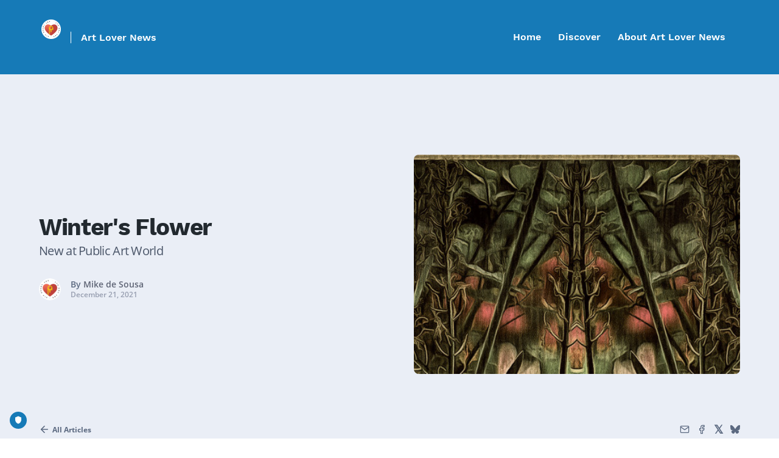

--- FILE ---
content_type: text/html; charset=UTF-8
request_url: https://news.artlover.vip/article/73/winters-flower
body_size: 29152
content:
<!DOCTYPE html>
<html lang="en">

<head>
    <link rel="alternate" type="application/rss+xml" title=""
        href="https://news.artlover.vip/rss">
    <link rel="alternate" type="application/feed+json" title=""
        href="https://news.artlover.vip/feed.json">
    <link rel="alternate" type="application/xml" title="Sitemap" href="https://news.artlover.vip/sitemap.xml" />

    
    <meta charset="utf-8">
<link rel="apple-touch-icon" href="https://cdn.helpspace.com/brand/2021/apple-touch-icon-180x180.png" />
<meta http-equiv="Content-Security-Policy" content="
        upgrade-insecure-requests; 
        
    ">
    <meta name="viewport" content="width=device-width, initial-scale=1, maximum-scale=5">

    <title>
                Winter&#039;s Flower            </title>

    
    <meta name="description" content="New at Public Art World">
    <meta property="og:title" content="Winter&#039;s Flower" />
    <meta property="og:description" content="New at Public Art World" />
    <meta property="og:image"
        content="https://cdn.helpspace.com/2e590b74d31642b6827cdc1874259c89/media/211/conversions/WintersFlowerExtract-medium.webp" />
    <meta property="og:site_name" content="Art Lover News" />
    <meta property="og:url" content="https://news.artlover.vip/article/73/winters-flower" />

    <meta name="twitter:image"
        content="https://cdn.helpspace.com/2e590b74d31642b6827cdc1874259c89/media/211/conversions/WintersFlowerExtract-medium.webp">
    <meta name="twitter:description" content="New at Public Art World">
    <meta name="twitter:title" content="Winter&#039;s Flower">
    <meta name="twitter:card" content="summary_large_image" />


    <!-- Favicon -->
    <link rel="icon" type="image/png" sizes="32x32" href="https://cdn.helpspace.com/2e590b74d31642b6827cdc1874259c89/media/41/conversions/ArtLoverVIPFavicon-32.png">
    <link rel="icon" type="image/png" sizes="16x16" href="https://cdn.helpspace.com/2e590b74d31642b6827cdc1874259c89/media/41/conversions/ArtLoverVIPFavicon-16.png">

    <link rel="apple-touch-icon" type="image/png" sizes="228x228" href="https://cdn.helpspace.com/2e590b74d31642b6827cdc1874259c89/media/42/conversions/ArtLoverVIP-228.png">
    <link rel="apple-touch-icon" type="image/png" sizes="180x180" href="https://cdn.helpspace.com/2e590b74d31642b6827cdc1874259c89/media/42/conversions/ArtLoverVIP-180.png">

    <!-- Fonts -->
    <link rel="preload" href="https://cdn.helpspace.com/fonts/OpenSans-Regular.woff2" as="font" type="font/woff2"
        crossorigin>
    <link rel="preload" href="https://cdn.helpspace.com/fonts/OpenSans-SemiBold.woff2" as="font" type="font/woff2"
        crossorigin>
    <link rel="preload" href="https://cdn.helpspace.com/fonts/OpenSans-Bold.woff2" as="font" type="font/woff2"
        crossorigin>
    <link rel="preload" href="https://cdn.helpspace.com/fonts/WorkSans-Bold.woff2" as="font" type="font/woff2"
        crossorigin>
    <link rel="preload" href="https://cdn.helpspace.com/fonts/WorkSans-ExtraBold.woff2" as="font" type="font/woff2"
        crossorigin>

    <link rel="preload" as="style" href="https://news.artlover.vip/build/assets/module-DgOZ251U.css" /><link rel="preload" as="style" href="https://news.artlover.vip/build/assets/vue-directives-CeHbVky6.css" /><link rel="modulepreload" href="https://news.artlover.vip/build/assets/docs-ClpXWe8B.js" /><link rel="modulepreload" href="https://news.artlover.vip/build/assets/module.esm-C-IpLwE1.js" /><link rel="modulepreload" href="https://news.artlover.vip/build/assets/bootstrap-0PG_32K0.js" /><link rel="modulepreload" href="https://news.artlover.vip/build/assets/vue-directives-CL7BMmHw.js" /><link rel="modulepreload" href="https://news.artlover.vip/build/assets/common-7XkZyoh5.js" /><link rel="modulepreload" href="https://news.artlover.vip/build/assets/index-BxWhcMXN.js" /><link rel="modulepreload" href="https://news.artlover.vip/build/assets/core-CNg44rwV.js" /><link rel="modulepreload" href="https://news.artlover.vip/build/assets/xml-CKLTxCyJ.js" /><link rel="stylesheet" href="https://news.artlover.vip/build/assets/module-DgOZ251U.css" data-navigate-track="reload" /><link rel="stylesheet" href="https://news.artlover.vip/build/assets/vue-directives-CeHbVky6.css" data-navigate-track="reload" /><script type="module" src="https://news.artlover.vip/build/assets/docs-ClpXWe8B.js" data-navigate-track="reload"></script>    
    <!-- Styles -->
        <link href="/css/docs.css?id=76c1f9c23e106beacf46" rel="stylesheet">
    <style>
    .docs-site {
        background: #eaeef6;
    }

     
    .docs-shadow {
        box-shadow: 0 10px 15px -3px rgba(0, 0, 0, 0.1), 0 4px 6px -2px rgba(0, 0, 0, 0.05);
    }
     
    
     
        .docs-link-color,
        .docs-article-body a {
            color: #4795D0;
        }
     

     
    .docs-header {
        background: #167AB7;
    }
     

     
        .docs-top-menu-item,
        .docs-top-menu-toggle {
            color:#ffffff;
        }
        .docs-language-menu-button {
            color:#ffffff;
        }
     
    
    .docs-search-input {
        background:#ffffff38;
        color:#000000;
    }

    .docs-header-site-name {
        color: #ffffff;
        border-color: #ffffff;
    }

    .docs-search-input-search-icon {
        color: #000000;
    }

    .docs-site-breadcrumb,
    .docs-site-breadcrumb a {
        color: #ffffff;
    }

    .docs-site-breadcrumb-tag {
        background: #EAEEF6;
        color: #5D6374;
    }

    .docs-categories-tags a,
    .docs-article-tags a {
        color: #5b6980;
    }

    .docs-pagination {
        margin-top: 1rem;
    }

    .docs-article-image img {
        -o-object-fit: cover;
        object-fit: cover;
        height: 22.5rem;
    }

    .docs-site-article-list-item-image img {
        -o-object-fit: cover;
        object-fit: cover;
    }

    .docs-top-menu li a:hover {
        background: rgba(150, 158, 176, 0.12);
        color: inherit;
    }

    .docs-site-header-subtitle {
        color: #5D6374;
    }

    @media screen and (max-width: 768px) {

        pre,
        .docs-article table {
            width: calc(100vw - 3rem);
        }
    }


    #app > div > div > div.flex-grow.px-3.xl\:px-0.md\:mt-10 > div.docs-article.relative.px-3.md\:px-0.md\:pt-10.xl\:pt-14.pb-0.my-3.self-center.mx-auto.w-full.md\:max-w-6xl > div.flex.border-b.border-gray-200.pb-2.text-xs.font-bold.md\:mt-20.spm-no-print > a:nth-child(4) { display: none; }
</style>

    <script nonce="jNtPn1tSLLdnldTEMTbfjdOVDUoS6g9w">
                        window.translation = {
  ":num Attachments": "{0} :num Attachments|{1} 1 Attachment|[2,*] :num Attachments",
  ":number letters min.": ":number letters min.",
  ":value tickets have been deleted.": ":value tickets have been deleted.",
  "...then take action": "...then take action",
  "Acme Customer Support": "Acme Customer Support",
  "Active Plan": "Active Plan",
  "active": "active",
  "Add Action": "Add Action",
  "Add Condition": "Add Condition",
  "Add Group": "Add Group",
  "Add Tags": "Add Tags",
  "Add this value": "Add this value",
  "Address copied to clipboard.": "Address copied to clipboard.",
  "Address": "Address",
  "Admin": "Admin",
  "Advanced Styling": "Advanced Styling",
  "Agent": "Agent",
  "All Channels": "All Channels",
  "All features": "All features",
  "All right, we just sent an email to :address": "All right, we just sent an email to :address",
  "All rights reserved.": "All rights reserved.",
  "All saved": "All saved",
  "All tags with usage data": "All tags with usage data",
  "All": "All",
  "Allow search engines to list this site": "Allow search engines to list this site",
  "Always mark contact as spam?": "Always mark contact as spam?",
  "Amount": "Amount",
  "An error occurred, please try again later.": "An error occurred, please try again later.",
  "Any": "Any",
  "Rule will be applied to new tickets": "Rule will be applied to new tickets",
  "Apply": "Apply",
  "Are you sure?": "Are you sure?",
  "Article :name deleted.": "Article :name deleted.",
  "Article “:name” created.": "Article “:name” created.",
  "Article “:name” deleted.": "Article “:name” deleted.",
  "Article changes have been published": "Article changes have been published",
  "Article has been updated": "Article has been updated",
  "Article link copied to clipboard!": "Article link copied to clipboard!",
  "Article moved.": "Article moved.",
  "Article Title": "Article Title",
  "Articles": "Articles",
  "Assign Agent": "Assign Agent",
  "Assign team...": "Assign team...",
  "Assign Team": "Assign Team",
  "Assigned Agent": "Assigned Agent",
  "Assigned": "Assigned",
  "Assignment": "Assignment",
  "Attachment :name could not be rendered.": "Attachment :name could not be rendered.",
  "Auto assign customers with this domain": "Auto assign customers with this domain",
  "Background Color": "Background Color",
  "Basic Settings": "Basic Settings",
  "BCC Email": "BCC Email",
  "begins with": "begins with",
  "Billing & Usage": "Billing & Usage",
  "Cancel Subscription": "Cancel Subscription",
  "Cancel": "Cancel",
  "canceled": "canceled",
  "Category created.": "Category created.",
  "Category deleted.": "Category deleted.",
  "Category Description": "Category Description",
  "Category moved.": "Category moved.",
  "Category Name": "Category Name",
  "Category updated.": "Category updated.",
  "Category": "Category",
  "CC Email": "CC Email",
  "Center Layout": "Center Layout",
  "Change Config": "Change Config",
  "Change Contact": "Change Contact",
  "Change default action when sending a reply": "Change default action when sending a reply",
  "Change default": "Change default",
  "Change Password": "Change Password",
  "Change Ticket Contact": "Change Ticket Contact",
  "Change": "Change",
  "Changes have been discarded.": "Changes have been discarded.",
  "Channel “:name” has been deleted.": "Channel “:name” has been deleted.",
  "Channel Status": "Channel Status",
  "Channel": "Channel",
  "Channels Available": "Channels Available",
  "Channels": "Channels",
  "Check for the following conditions when a new ticket is created.": "Check for the following conditions when a new ticket is created.",
  "Checking DNS...": "Checking DNS...",
  "Checkout our pricing plans.": "Checkout our pricing plans.",
  "Choose which details you want to hide/show on your site.": "Choose which details you want to hide/show on your site.",
  "Choose Your Plan": "Choose Your Plan",
  "City": "City",
  "Click here to get some help!": "Click here to get some help!",
  "Click to copy Ticket-Id": "Click to copy Ticket-Id",
  "Click to Copy": "Click to Copy",
  "Click to select tags": "Click to select tags",
  "Close": "Close",
  "closed": "closed",
  "Closed": "Closed",
  "Color": "Color",
  "Condition Match Type": "Condition Match Type",
  "Confirm Password": "Confirm Password",
  "Confirm your password": "Confirm your password",
  "Contact “:value” marked as spam.": "Contact “:value” marked as spam.",
  "Contact “:value” recovered.": "Contact “:value” recovered.",
  "Contact Information": "Contact Information",
  "Contact us": "Contact us",
  "Contact": "Contact",
  "contains": "contains",
  "Copy Email Address": "Copy Email Address",
  "Copy Link": "Copy Link",
  "Copyright By": "Copyright By",
  "Country": "Country",
  "Create a Category": "Create a Category",
  "Create an Article": "Create an Article",
  "Create Article": "Create Article",
  "Create Category": "Create Category",
  "Create Channel": "Create Channel",
  "Create Customer": "Create Customer",
  "Create Organization": "Create Organization",
  "Create Rule": "Create Rule",
  "Create Site": "Create Site",
  "Create Tag": "Create Tag",
  "Create Team": "Create Team",
  "Create the first article for this category.": "Create the first article for this category.",
  "Create Ticket": "Create Ticket",
  "Create User": "Create User",
  "Create your first docs site and write articles of any kind about your product or service!": "Create your first docs site and write articles of any kind about your product or service!",
  "Create Your First Site": "Create Your First Site",
  "Create": "Create",
  "Created by": "Created by",
  "Created": "Created",
  "Current Password": "Current Password",
  "Custom CSS": "Custom CSS",
  "Custom Domain": "Custom Domain",
  "Customers with high ticket volume": "Customers with high ticket volume",
  "Customers": "Customers",
  "Date": "Date",
  "Define what to do if the conditions are matching.": "Define what to do if the conditions are matching.",
  "Delete “:name”": "Delete “:name”",
  "Delete Article": "Delete Article",
  "Delete Category": "Delete Category",
  "Delete Channel": "Delete Channel",
  "Delete draft": "Delete draft",
  "Delete rule “:name”": "Delete rule “:name”",
  "Delete Rule": "Delete Rule",
  "Delete Site": "Delete Site",
  "Delete this article": "Delete this article",
  "Delete this category": "Delete this category",
  "Delete this draft": "Delete this draft",
  "Delete Ticket": "Delete Ticket",
  "Delete": "Delete",
  "deleted": "deleted",
  "Description": "Description",
  "Discard Changes": "Discard Changes",
  "Discard Draft": "Discard Draft",
  "DKIM Record": "DKIM Record",
  "DKIM records are not verified": "DKIM records are not verified",
  "DKIM Verified": "DKIM Verified",
  "DNS details could not be loaded. Please try again in a few minutes.": "DNS details could not be loaded. Please try again in a few minutes.",
  "Do not use this rule": "Do not use this rule",
  "Do you need help? Take a look at:": "Do you need <b>help</b>? Take a look at:",
  "Do you really want to cancel your subscription?": "Do you really want to cancel your subscription?",
  "Do you want to delete this article?": "Do you want to delete this article?",
  "Do you want to delete this category?": "Do you want to delete this category?",
  "Do you want to delete this draft?": "Do you want to delete this draft?",
  "Do you want to discard this draft?": "Do you want to discard this draft?",
  "Do you want to discard your unsaved changes?": "Do you want to discard your unsaved changes?",
  "Do you want to merge this ticket?": "Do you want to merge this ticket?",
  "Docs only": "Docs only",
  "Docs": "Docs",
  "does not contain": "does not contain",
  "does not equal": "does not equal",
  "Domain": "Domain",
  "Done!": "Done!",
  "e.g. A collection of articles that will help you understand our Product.": "e.g. A collection of articles that will help you understand our Product.",
  "e.g. Help Center, Knowledge Base etc.": "e.g. Help Center, Knowledge Base etc.",
  "Edit Article": "Edit Article",
  "Edit Auto-Reply": "Edit Auto-Reply",
  "Edit Category": "Edit Category",
  "Edit Customer": "Edit Customer",
  "Edit Organization": "Edit Organization",
  "Edit Profile": "Edit Profile",
  "Edit Signature": "Edit Signature",
  "Edit Tag": "Edit Tag",
  "Edit Team": "Edit Team",
  "Edit User": "Edit User",
  "Edit": "Edit",
  "Email address copied to clipboard!": "Email address copied to clipboard!",
  "Email Forwarded": "Email Forwarded",
  "Email not forwarded": "Email not forwarded",
  "Email or Username": "Email or Username",
  "Email": "Email",
  "Enable Auto-Reply": "Enable Auto-Reply",
  "Enable shadows": "Enable shadows",
  "ends with": "ends with",
  "Enter a Link": "Enter a Link",
  "Enter a Name": "Enter a Name",
  "Enter Email Address": "Enter Email Address",
  "Enter your gmail password": "Enter your gmail password",
  "equals": "equals",
  "Error while deleting channel “:name”.": "Error while deleting channel “:name”.",
  "Error while deleting quick reply “:name”.": "Error while deleting quick reply “:name”.",
  "Error": "Error",
  "escalated": "escalated",
  "Escalated": "Escalated",
  "Every site needs to have at least one category.": "Every site needs to have at least one category.",
  "Exit focus mode": "Exit focus mode",
  "Facebook Card": "Facebook Card",
  "Failed": "Failed",
  "Favicon": "Favicon",
  "Featured image has been removed.": "Featured image has been removed.",
  "Featured image has been updated.": "Featured image has been updated.",
  "Featured Image": "Featured Image",
  "Feedback": "Feedback",
  "Filter Settings...": "Filter Settings...",
  "Filter": "Filter",
  "First DNS Record": "First DNS Record",
  "Focus Mode": "Focus Mode",
  "Footer Menu": "Footer Menu",
  "Forbidden": "Forbidden",
  "Forgot Your Password?": "Forgot Your Password?",
  "Forward a copy of all :address emails to the following address:": "Forward a copy of all :address emails to the following address:",
  "Forward DNS setup instructions to your IT person": "Forward DNS setup instructions to your IT person",
  "Forward your Emails to HelpSpace": "Forward your Emails to HelpSpace",
  "Forward your Emails": "Forward your Emails",
  "From Channel": "From Channel",
  "From Email": "From Email",
  "From Name": "From Name",
  "Full Name": "Full Name",
  "future-published": "Will be Published",
  "Generated email is fine for now": "Generated email is fine for now",
  "Give Us Your Feedback": "Give Us Your Feedback",
  "Go Home": "Go Home",
  "Go to Pricing Plans": "Go to Pricing Plans",
  "Go to Ticket": "Go to Ticket",
  "Header Style": "Header Style",
  "Headline": "Headline",
  "Hello!": "Hello!",
  "Help": "Help",
  "Here you can change the look and feel of your site in order to match your brand identity.": "Here you can change the look and feel of your site in order to match your brand identity.",
  "Here you can customize a copy of the text.": "Here you can customize a copy of the text.",
  "Hex": "Hex",
  "Hey Google, please check my sitemap.": "Hey Google, please check my sitemap.",
  "Hold on...": "Hold on...",
  "Host name": "Host name",
  "Host": "Host",
  "Hostname": "Hostname",
  "How many users do you need?": "How many users do you need?",
  "I want a custom email": "I want a custom email",
  "If conditions...": "If conditions...",
  "If you move this category to another site, the external links of all articles will change.": "If you move this category to another site, the external links of all articles will change.",
  "Images are not displayed since they are from a remote source.": "Images are not displayed since they are from a remote source.",
  "in order to add more channels!": "in order to add more channels!",
  "In order to respect the contact`s complaint, no more messages are sent to :value.": "In order to respect the contact`s complaint, no more messages are sent to :value.",
  "In order to send emails on behalf of :address, we need to verify that you are the owner of it.": "In order to send emails on behalf of :address, we need to verify that you are the owner of it.",
  "In order to send emails on behalf of :address, we need you to setup your SMTP settings.": "In order to send emails on behalf of :address, we need you to setup your SMTP settings.",
  "Inbound Email Address": "Inbound Email Address",
  "Inbox": "Inbox",
  "inclusive": "inclusive",
  "Insert between": "Insert between",
  "insert link": "insert link",
  "Insert Link": "Insert Link",
  "invisible": "Invisible",
  "Invoice": "Invoice",
  "is empty": "is empty",
  "is not empty": "is not empty",
  "Job Title": "Job Title",
  "Leave blank for homepage of this site": "Leave blank for homepage of this site",
  "Leave blank to use site name": "Leave blank to use site name",
  "Let's go": "Let's go",
  "Let`s wait for it to be forwarded to :br your HelpSpace inbox.": "Let`s wait for it to be forwarded to :br your HelpSpace inbox.",
  "Lifetime Account via": "Lifetime Account via",
  "Link Color": "Link Color",
  "Link": "Link",
  "Locale": "Locale",
  "Login": "Login",
  "Logo Alt Text": "Logo Alt Text",
  "Logo Link": "Logo Link",
  "Logo": "Logo",
  "Logout": "Logout",
  "Looks like your DNS settings are not correct or your DNS server has not populated your changes yet. Please check your DNS settings and try again in a few minutes.": "Looks like your DNS settings are not correct or your DNS server has not populated your changes yet. Please check your DNS settings and try again in a few minutes.",
  "Looks like your DNS settings are not correct or your DNS server has not populated your changes yet.": "Looks like your DNS settings are not correct or your DNS server has not populated your changes yet.",
  "Maintenance": "Maintenance",
  "Manage Tags": "Manage Tags",
  "Manage Users": "Manage Users",
  "Mark as spam!": "Mark as spam!",
  "Members": "Members",
  "Menu On Top": "Menu On Top",
  "Merge Tickets": "Merge Tickets",
  "Merge": "Merge",
  "Meta Data": "Meta Data",
  "Meta Description": "Meta Description",
  "Meta fields are important for search engines, so make sure to put in something useful.": "Meta fields are important for search engines, so make sure to put in something useful.",
  "Meta Title": "Meta Title",
  "Mine": "Mine",
  "Modified by": "Modified by",
  "Modified": "Modified",
  "Monthly": "Monthly",
  "Move Article": "Move Article",
  "Move category to another site": "Move category to another site",
  "Move": "Move",
  "Name": "Name",
  "New & Closed Tickets": "New & Closed Tickets",
  "New Article": "New Article",
  "New Category": "New Category",
  "New Password": "New Password",
  "New Site": "New Site",
  "New": "New",
  "New tickets compared to closed": "New tickets compared to closed",
  "New Tickets": "New Tickets",
  "New version is available! Please reload the page in order to receive the latest updates.": "New version is available! Please reload the page in order to receive the latest updates.",
  "Next Payment Amount": "Next Payment Amount",
  "Next Payment Date": "Next Payment Date",
  "Next": "Next",
  "No articles in this category yet.": "No articles in this category yet.",
  "No Contact": "No Contact",
  "No notifications": "No notifications",
  "No results found!": "No results found!",
  "No results!": "No results!",
  "No search result for “:value”": "No search result for “:value”",
  "No thanks.": "No thanks.",
  "No, leave contact in spam.": "No, leave contact in spam.",
  "Not Active": "Not Active",
  "Not Convinced Yet": "Not Convinced Yet",
  "Not enough data": "Not enough data",
  "Not sure what to do?": "Not sure what to do?",
  "Not verified yet": "Not verified yet",
  "Not what you are looking for?": "Not what you are looking for?",
  "Note": "Note",
  "Notifications": "Notifications",
  "Notify me via email when there is a new reply on my tickets.": "Notify me via email when there is a new reply on my tickets.",
  "Notify me via email when there is a new ticket.": "Notify me via email when there is a new ticket.",
  "Nova User": "Nova User",
  "Oh no, we haven't received the email!": "Oh no, we haven't received the email!",
  "Oh no": "Oh no",
  "Ok good.": "Ok good.",
  "Only use this if you know what you are doing!": "Only use this if you know what you are doing!",
  "Oops, something went wrong. Try again later.": "Oops, something went wrong. Try again later.",
  "Oops, Something went wrong.": "Oops, Something went wrong.",
  "Oops! We could not update the subject.": "Oops! We could not update the subject.",
  "Open link in new window": "Open link in new window",
  "open": "open",
  "Open": "Open",
  "Opened": "Opened",
  "Optional": "Optional",
  "Options": "Options",
  "Organization": "Organization",
  "Organizations": "Organizations",
  "Other Actions": "Other Actions",
  "Page :num": "Page :num",
  "Page Expired": "Page Expired",
  "Page Not Found": "Page Not Found",
  "Password": "Password",
  "Payment Method": "Payment Method",
  "Pending": "Pending",
  "Percentage": "Percentage",
  "Perfect, we have received the forwarded email!": "Perfect, we have received the forwarded email!",
  "Plans": "Plans",
  "Please check your DNS settings and try again in a few minutes.": "Please check your DNS settings and try again in a few minutes.",
  "Please check your emails and follow the instructions.": "Please check your emails and follow the instructions.",
  "Please check your emails": "Please check your emails",
  "Please go to your mailbox and check if emails are correctly forwarded and try again.": "Please go to your mailbox and check if emails are correctly forwarded and try again.",
  "Please make sure that :address is an existing email address and can receive emails.": "Please make sure that :address is an existing email address and can receive emails.",
  "Please select": "Please select",
  "Please Update your Subscription": "Please Update your Subscription",
  "Port": "Port",
  "Postal code": "Postal code",
  "Postal Code": "Postal Code",
  "Preview Article": "Preview Article",
  "Previous Tickets": "Previous Tickets",
  "Previous": "Previous",
  "Pricing Plans": "Pricing Plans",
  "Profile Image": "Profile Image",
  "Publish Article": "Publish Article",
  "Publish Changes": "Publish Changes",
  "Publish Date": "Publish Date",
  "Published": "Published",
  "published": "Visible & Published",
  "Quick reply has been deleted.": "Quick reply has been deleted.",
  "Re-Send invite email to user": "Re-Send invite email to user",
  "Receipts": "Receipts",
  "Recover contact from spam?": "Recover contact from spam?",
  "Recover contact!": "Recover contact!",
  "Regards": "Regards",
  "Related Tags": "Related Tags",
  "Related Ticket": "Related Ticket",
  "Reload Page": "Reload Page",
  "Remove Featured Image": "Remove Featured Image",
  "Rename": "Rename",
  "Replied": "Replied",
  "Reply": "Reply",
  "Reports": "Reports",
  "Reset Password": "Reset Password",
  "Role": "Role",
  "Rule “:name” created.": "Rule “:name” created.",
  "Rule “:name” updated.": "Rule “:name” updated.",
  "Rule contains unsaved changes": "Rule contains unsaved changes",
  "Rules": "Rules",
  "Save Image": "Save Image",
  "Save Quick Reply": "Save Quick Reply",
  "Save": "Save",
  "Saved": "Saved",
  "Saving ...": "Saving ...",
  "Search ...": "Search ...",
  "Search in": "Search in",
  "Search Input Style": "Search Input Style",
  "Search Tags": "Search Tags",
  "Search User": "Search User",
  "Security": "Security",
  "Select ...": "Select ...",
  "Select a category...": "Select a category...",
  "Select a contact...": "Select a contact...",
  "Select a plan": "Select a plan",
  "Select a role...": "Select a role...",
  "Select a site...": "Select a site...",
  "Select Agent ...": "Select Agent ...",
  "Select category...": "Select category...",
  "Select channel...": "Select channel...",
  "Select customer language...": "Select customer language...",
  "Select customer time zone...": "Select customer time zone...",
  "Select Image": "Select Image",
  "Select organization...": "Select organization...",
  "Select Plan": "Select Plan",
  "Select status...": "Select status...",
  "Select team...": "Select team...",
  "Select your language...": "Select your language...",
  "Select your locale...": "Select your locale...",
  "Select your time zone...": "Select your time zone...",
  "Send and go to next": "Send and go to next",
  "Send and stay": "Send and stay",
  "Send invite email": "Send invite email",
  "Send Password Reset Link": "Send Password Reset Link",
  "Send Test Email": "Send Test Email",
  "Send": "Send",
  "Sender Verification": "Sender Verification",
  "Sending Emails": "Sending Emails",
  "Service Unavailable": "Service Unavailable",
  "Set Password": "Set Password",
  "Set Status": "Set Status",
  "Set your docs site name visibility and domain.": "Set your docs site name visibility and domain.",
  "Settings Site “:name” updated.": "Settings Site “:name” updated.",
  "Settings": "Settings",
  "Setup DNS Records": "Setup DNS Records",
  "Setup Your Support Email": "Setup Your Support Email",
  "Show All": "Show All",
  "Show article rating form": "Show article rating form",
  "Show article ratings": "Show article ratings",
  "Show widget on Site": "Show widget on Site",
  "Show creator on article": "Show creator on article",
  "Show creators on category": "Show creators on category",
  "Show DKIM Details": "Show DKIM Details",
  "Show DNS Setup Details": "Show DNS Setup Details",
  "Show images": "Show images",
  "Show site name beside logo": "Show site name beside logo",
  "Sidebar Style": "Sidebar Style",
  "Sign out": "Sign out",
  "Signed in as": "Signed in as",
  "Site Icons": "Site Icons",
  "Site Logo": "Site Logo",
  "Site Name": "Site Name",
  "Site Styling": "Site Styling",
  "Site-Style": "Site-Style",
  "Site Url": "Site Url",
  "Site Visibility": "Site Visibility",
  "Site": "Site",
  "Sites": "Sites",
  "Skip and add later": "Skip and add later",
  "Skip and verify later": "Skip and verify later",
  "Skip this step": "Skip this step",
  "Slug": "Slug",
  "Something to keep in mind...": "Something to keep in mind...",
  "Sorry, no results found for :query.": "Sorry, no results found for :query.",
  "Sorry, the page you are looking for could not be found.": "Sorry, the page you are looking for could not be found.",
  "Sorry, we are doing some maintenance. Please check back soon.": "Sorry, we are doing some maintenance. Please check back soon.",
  "Sorry, you are making too many requests to our servers.": "Sorry, you are making too many requests to our servers.",
  "Sorry, you are not authorized to access this page.": "Sorry, you are not authorized to access this page.",
  "Sorry, your session has expired. Please refresh and try again.": "Sorry, your session has expired. Please refresh and try again.",
  "sort mode": "sort mode",
  "Spam Complaint": "Spam Complaint",
  "spam": "spam",
  "Spam": "Spam",
  "State": "State",
  "Status": "Status",
  "Subdomain": "Subdomain",
  "Subject or BodyText": "Subject or BodyText",
  "Subject": "Subject",
  "Subscription expired": "Subscription expired",
  "Subscription": "Subscription",
  "Subtitle": "Subtitle",
  "support@yourdomain.com": "support@yourdomain.com",
  "Switch Plan": "Switch Plan",
  "Tag Name": "Tag Name",
  "Tag Usage": "Tag Usage",
  "Tags": "Tags",
  "Take a look at the how to article :link or just forward the details to your IT person.": "Take a look at the how to article :link or just forward the details to your IT person.",
  "Tasks (coming soon)": "Tasks (coming 2022)",
  "Team": "Team",
  "Teams": "Teams",
  "Test Settings": "Test Settings",
  "Text Color": "Text Color",
  "Text": "Text",
  "Thanks for trying HelpSpace.": "Thanks for trying HelpSpace.",
  "Thanks for your feedback!": "Thanks for your feedback!",
  "Thanks. Google will check your sitemap soon.": "Thanks. Google will check your sitemap soon.",
  "The agent who sends the answer.": "The agent who sends the answer.",
  "The channel which received the message.": "The channel which received the message.",
  "The last email we sent to :address has bounced!": "The last email we sent to :address has bounced!",
  "The meta description can contain up to 155 characters.": "The meta description can contain up to 155 characters.",
  "The name of your docs site": "The name of your docs site",
  "The ticket contact has submitted a spam complaint.": "The ticket contact has submitted a spam complaint.",
  "There are no categories yet. Create your first category.": "There are no categories yet. Create your first category.",
  "There was an error, please try later again.": "There was an error, please try later again.",
  "This action cannot be undone.": "This action cannot be undone.",
  "This DNS entry is needed to forward requests from your domain to the docs site.": "This DNS entry is needed to forward requests from your domain to the docs site.",
  "This document contains unpublished changes": "This document contains unpublished changes",
  "This message was merged from another ticket.": "This message was merged from another ticket.",
  "This reply will be sent automatically to every new ticket on this channel.": "This reply will be sent automatically to every new ticket on this channel.",
  "This should only take a few seconds...": "This should only take a few seconds...",
  "This signature will be appended to every message of this channel.": "This signature will be appended to every message of this channel.",
  "Ticket not found.": "Ticket not found.",
  "Ticket Reports": "Ticket Reports",
  "Ticket updated": "Ticket updated",
  "Ticket was opened :distanceInWordsToNow": "Ticket was opened :distanceInWordsToNow",
  "Ticket-Id copied to clipboard!": "Ticket-Id copied to clipboard!",
  "Tickets Closed": "Tickets Closed",
  "Tickets only": "Tickets only",
  "Tickets": "Tickets",
  "Time Zone": "Time Zone",
  "Title": "Title",
  "To": "To",
  "Toggle Zoom": "Toggle Zoom",
  "Too Many Requests": "Too Many Requests",
  "Top 5 Active Customers": "Top 5 Active Customers",
  "Total :num": "Total :num",
  "Touch Icon": "Touch Icon",
  "Tweet to": "Tweet to",
  "X (Twitter) Card": "X (Twitter) Card",
  "Twitter": "X (Twitter)",
  "Type a address": "Type a address",
  "Type a article title": "Type a article title",
  "Type a category name": "Type a category name",
  "Type a city": "Type a city",
  "Type a color": "Type a color",
  "Type a country": "Type a country",
  "Type a description": "Type a description",
  "Type a domain": "Type a domain",
  "Type a full name (Mike Smith)": "Type a full name (Mike Smith)",
  "Type a job title": "Type a job title",
  "Type a name": "Type a name",
  "Type a new password": "Type a new password",
  "Type a postal code": "Type a postal code",
  "Type a rule name": "Type a rule name",
  "Type a state": "Type a state",
  "Type a subject": "Type a subject",
  "Type a title": "Type a title",
  "Type a username": "Type a username",
  "Type an email": "Type an email",
  "Type an name": "Type an name",
  "Type something ...": "Type something ...",
  "Type tag name": "Type tag name",
  "Type team name": "Type team name",
  "Type to add filter ...": "Type to add filter ...",
  "Type your address": "Type your address",
  "Type your city": "Type your city",
  "Type your country": "Type your country",
  "Type your current password": "Type your current password",
  "Type your domain": "Type your domain",
  "Type your email or username": "Type your email or username",
  "Type your email": "Type your email",
  "Type your job title": "Type your job title",
  "Type your name": "Type your name",
  "Type your password": "Type your password",
  "Type your postal code": "Type your postal code",
  "Type your Postal Code": "Type your Postal Code",
  "Type your state": "Type your state",
  "Type": "Type",
  "Unable to deliver your message to :value": "Unable to deliver your message to :value",
  "Unassign": "Unassign",
  "Unassigned": "Unassigned",
  "Unauthorized": "Unauthorized",
  "Unfortunately, your <b>free trial has ended</b>.": "Unfortunately, your <b>free trial has ended</b>.",
  "Unfortunately, your subscription has an issue.": "Unfortunately, your subscription has an issue.",
  "unpublished-changes": "Unpublished Changes",
  "unpublished": "Not published",
  "Unpublished": "Unpublished",
  "Update Available": "Update Available",
  "Update Current Plan": "Update Current Plan",
  "Update Quick Reply": "Update Quick Reply",
  "Update": "Update",
  "Upgrade Your Account": "Upgrade Your Account",
  "Upgrade your plan": "Upgrade your plan",
  "Use tag with...": "Use tag with...",
  "Username": "Username",
  "Users Available": "Users Available",
  "Users": "Users",
  "value": "value",
  "Value": "Value",
  "View Article": "View Article",
  "Visibility": "Visibility",
  "waiting": "waiting",
  "Waiting": "Waiting",
  "Warning, all articles inside this site will be permanently deleted.": "Warning, all articles inside this site will be permanently deleted.",
  "Watch our docs tour! (2 min)": "Watch our docs tour! (2 min)",
  "Watch out.": "Watch out.",
  "We have send an email to :email.": "We have send an email to :email.",
  "We would love to hear your thoughts about HelpSpace! What do you like and what can we do better?": "We would love to hear your thoughts about HelpSpace! What do you like and what can we do better?",
  "We write about...": "We write about...",
  "Welcome to our Blog": "Welcome to our Blog",
  "What do you think about HelpSpace?": "What do you think about HelpSpace?",
  "What is this Site about": "What is this Site about",
  "Whoops, something went wrong on our servers.": "Whoops, something went wrong on our servers.",
  "Whoops!": "Whoops!",
  "Will be published :distanceInWordsToNow": "Will be published :distanceInWordsToNow",
  "Wow, what a journey! Now, let me take you to your Inbox...": "Wow, what a journey! Now, let me take you to your Inbox...",
  "Write something ...": "Write something ...",
  "Yearly": "Yearly",
  "Yes, I'm sure": "Yes, I'm sure",
  "You already have :num active users.": "You already have :num active users.",
  "You are awesome and we are forever grateful.": "You are <b>awesome</b> and we are forever grateful.",
  "You can add absolute links like :link1 or internal links like :link2.": "You can add absolute links like :link1 or internal links like :link2.",
  "You can also skip this step below and retry it later.": "You can also skip this step below and retry it later.",
  "You can press the button below to tell google that there are changes.": "You can press the button below to tell google that there are changes.",
  "You can use the following placeholders.": "You can use the following placeholders.",
  "You have reached your Channel limit": "You have reached your Channel limit",
  "Please add the following DNS record in order to activate your custom domain.": "Please add the following DNS record in order to activate your custom domain.",
  "You need to add this DNS record in order for this to work.": "You need to add this DNS record in order for this to work.",
  "Your Company Name": "Your Company Name",
  "Your customers will email to this address in order to receive help.": "Your customers will email to this address in order to receive help.",
  "Your email :value is not forwarding new emails to your inbound address. Please check your email settings.": "Your email :value is not forwarding new emails to your inbound address. Please check your email settings.",
  "Your Message": "Your Message",
  "Your plan includes :num email channels.": "{0} Your plan includes no email channels.|{1} Your plan includes <b>:num email channel.</b>|[2,*] Your plan includes <b>:num email channels.</b>",
  "Your Profile": "Your Profile",
  "Your reply has been sent.": "Your reply has been sent.",
  "Your subscription ends at": "Your subscription ends at",
  "Your subscription has been canceled.": "Your subscription has been canceled.",
  "Your subscription has been updated.": "Your subscription has been updated.",
  "Your subscription includes :num users.": "{0} Your subscription includes no users.|{1} Your subscription includes 1 user.|[2,*] Your subscription includes :num users.",
  "Your subscription is active now!": "Your subscription is active now!",
  "Your Subscription": "Your Subscription",
  "Your trial has ended! Upgrade now!": "Your trial has ended! Upgrade now!",
  "Ticket deleted.": "Ticket deleted.",
  "Ticket restored.": "Ticket restored.",
  "Enter a valid domain.": "Enter a valid domain.",
  "Check your Subscription": "Check your Subscription",
  "Unfortunately, your free trial has ended.": "Unfortunately, your free trial has ended.",
  "You need to add a DNS record in order for this to work.": "You need to add a DNS record in order for this to work.",
  "Help-Center": "Help-Center",
  "Documentation": "Documentation",
  "Blog": "Blog",
  "Show random articles on main page": "Show random articles on main page",
  "Show random articles on article": "Show random articles on article",
  "Allow RSS feeds": "Allow RSS feeds",
  "The following :type will be generated for all published articles.": "The following :type will be generated for all published articles.",
  "Setup Custom Domain": "Setup Custom Domain",
  "cancel": "cancel",
  "Team updated": "Team updated",
  "Assignee updated": "Assignee updated",
  "Oops! We could not update the assignee.": "Oops! We could not update the assignee.",
  "Trash": "Trash",
  "Restore": "Restore",
  "Delete Permanently": "Delete Permanently",
  "Assign to Team": "Assign to Team",
  "Select Team...": "Select Team...",
  "Cc/Bcc": "Cc/Bcc",
  "Assigned is empty!": "Assigned is empty!",
  "Closed is empty!": "Closed is empty!",
  "Mine is empty!": "Mine is empty!",
  "Spam is empty!": "Spam is empty!",
  "Unassigned is empty!": "Unassigned is empty!",
  "Trash is empty!": "Trash is empty!",
  "Ticket permanently deleted.": "Ticket permanently deleted.",
  ":value tickets have been restored.": ":value tickets have been restored.",
  ":value tickets have been deleted permanently.": ":value tickets have been deleted permanently.",
  "Subscription Issue": "Subscription Issue",
  "Please check your subscription page for more information.": "Please check your subscription page for more information.",
  "Please contact your account administrator.": "Please contact your account administrator.",
  "We'd love to welcome you as our customer, and there are several plans you can subscribe to.": "We'd love to welcome you as our customer, and there are several plans you can subscribe to.",
  "Notify me via email when a ticket has been assigned to me.": "Notify me via email when a ticket has been assigned to me.",
  "Primary": "Primary",
  "Lifetime via": "Lifetime via",
  "Ends on": "Ends on",
  "Includes": "Includes",
  "Agents": "Agents",
  "Activated on": "Activated on",
  "Active": "Active",
  "Disabled": "Disabled",
  "Active Conditions": "Active Conditions",
  "Sites Available": "Sites Available",
  "User limit reached! Upgrade your plan.": "User limit reached! Upgrade your plan.",
  "This domain does not seem to exist!": "This domain does not seem to exist!",
  "This email domain cannot be used!": "This email domain cannot be used!",
  "This email is already taken by a channel.": "This email is already taken by a channel.",
  "This email is already taken by an agent.": "This email is already taken by an agent.",
  "The hex code is not valid.": "The hex code is not valid.",
  "The :attribute field cannot be empty.": "The :attribute field cannot be empty.",
  "The password does not match.": "The password does not match.",
  "Something is wrong with your placeholders, please check.": "Something is wrong with your placeholders, please check.",
  "This workspace has already been taken.": "This workspace has already been taken.",
  "X (Twitter) handle is not valid. Use something like @some_name_without_spaces ": "X (Twitter) handle is not valid. Use something like @some_name_without_spaces ",
  "Tag exists!": "Tag exists!",
  "Must be valid subdomain.": "Must be valid subdomain.",
  "This ticket will be permanently deleted :distanceInWordsToNow.": "This ticket will be permanently deleted :distanceInWordsToNow.",
  "Only admins can access the trash bin.": "Only admins can access the trash bin.",
  "Can access all areas.": "Can access all areas.",
  "Can work with tickets.": "Can work with tickets.",
  "Team Agent": "Team Agent",
  "Can access own and team assigned tickets only.": "Can access own and team assigned tickets only.",
  "Scheduled Publishing": "Scheduled Publishing",
  "Your note has been saved.": "Your note has been saved.",
  "Widget “:name” has been deleted.": "Widget “:name” has been deleted.",
  "Error while deleting widget “:name”.": "Error while deleting widget “:name”.",
  "Select site language...": "Select site language...",
  "Specify the language of your site.": "Specify the language of your site.",
  "Show": "Show",
  "The customer who has send the message.": "The customer who has send the message.",
  "The ticket details.": "The ticket details.",
  "Widgets": "Widgets",
  "Create Widget": "Create Widget",
  "Type a widget name": "Type a widget name",
  "Select destination channel...": "Select destination channel...",
  "Widget Settings": "Widget Settings",
  "Define your widget name and other basic stuff.": "Define your widget name and other basic stuff.",
  "Enable Widget": "Enable Widget",
  "Turn on to enable this widget.": "Turn on to enable this widget.",
  "Widget Name": "Widget Name",
  "Hide Docs": "Hide Docs",
  "Searchable Docs Sites": "Searchable Docs Sites",
  "Select sites to use for this widget...": "Select sites to use for this widget...",
  "Suggested Articles": "Suggested Articles",
  "Select articles you like to highlight...": "Select articles you like to highlight...",
  "Hide Contact": "Hide Contact",
  "Widget Style": "Widget Style",
  "Customize your widget in order to fit your brand.": "Customize your widget in order to fit your brand.",
  "Header": "Header",
  "Background": "Background",
  "Icons": "Icons",
  "Max 20px height": "Max 20px height",
  "Widget Bubble": "Widget Bubble",
  "Content": "Content",
  "Button Background": "Button Background",
  "Button Text": "Button Text",
  "Card Background": "Card Background",
  "Card Text": "Card Text",
  "Section Title": "Section Title",
  "Section Subtitle": "Section Subtitle",
  "Search Background": "Search Background",
  "Search Text": "Search Text",
  "Search Result Text": "Search Result Text",
  "Input Background": "Input Background",
  "Input Text": "Input Text",
  "Embed Options": "Embed Options",
  "Copy the code snippet and paste it inside your sites": "Copy the code snippet and paste it inside your sites",
  "Code Snippet": "Code Snippet",
  "Copy": "Copy",
  "Delete Widget": "Delete Widget",
  "Snippet copied to clipboard.": "Snippet copied to clipboard.",
  "Add Note": "Add Note",
  "Delete note draft": "Delete note draft",
  "Save Note": "Save Note",
  "Note created": "Note created",
  "Channel Email": "Channel Email",
  "Split": "Split",
  "You have already reached your channel limit.": "You have already reached your channel limit.",
  "Something went wrong! Please try it later again.": "Something went wrong! Please try it later again.",
  "Sorry, we do not support public domains like Gmail at the moment. Please use a custom domain.": "Sorry, we do not support public domains like Gmail at the moment. Please use a custom domain.",
  "This email already exists.": "This email already exists.",
  "MX record not found. Make ensure that :address exists and can receive emails.": "MX record not found. Make ensure that :address exists and can receive emails.",
  "Channel configuration has been saved.": "Channel configuration has been saved.",
  "Username or Password is not correct or :host does not allow SMTP connections.": "Username or Password is not correct or :host does not allow SMTP connections.",
  "Connection to SMTP server failed. Please check your settings.": "Connection to SMTP server failed. Please check your settings.",
  "You can only attach files with a limit of 10 Mb total!": "You can only attach files with a limit of 10 Mb total!",
  "Output truncated! Click download to get the complete file.": "Output truncated! Click download to get the complete file.",
  "Sorry, we could not create this contact.": "Sorry, we could not create this contact.",
  "A sender name is required.": "A sender name is required.",
  ":input is already taken.": ":input is already taken.",
  "Max inline file size is 10 MB!": "Max inline file size is 10 MB!",
  "File type is not supported for clipboard-upload.": "File type is not supported for clipboard-upload.",
  "This will take a while ...": "This will take a while ...",
  "This will take very long ...": "This will take very long ...",
  "Inline image added from clipboard.": "Inline image added from clipboard.",
  "Could not upload from clipboard.": "Could not upload from clipboard.",
  "Email Notifications": "Email Notifications",
  "Browser Notifications": "Browser Notifications",
  "Notify me via browser notification when there is a new ticket.": "Notify me via browser notification when there is a new ticket.",
  "Notify me via browser notification when there is a new reply on my tickets.": "Notify me via browser notification when there is a new reply on my tickets.",
  "How to enable browser notifications": "How to enable browser notifications",
  "Browser notifications are blocked": "Browser notifications are blocked",
  "Logo on Mobile": "Logo on Mobile",
  "Active Color": "Active Color",
  "Active Background Color": "Active Background Color",
  "SEO": "SEO",
  "OG Image": "OG Image",
  "The optimal image size is 1200x630.": "The optimal image size is 1200x630.",
  "X (Twitter) Card Image": "X (Twitter) Card Image",
  "The optimal image size is 516x270.": "The optimal image size is 516x270.",
  "Footer": "Footer",
  "Sender Name": "Sender Name",
  "Enter a sender name.": "Enter a sender name.",
  "Every auto reply will be sent with this sender name.": "Every auto reply will be sent with this sender name.",
  "Example": "Example",
  "Auto-Reply": "Auto-Reply",
  "Can not be used in sender name": "Can not be used in sender name",
  "Every ticket reply will be sent with this sender name.": "Every ticket reply will be sent with this sender name.",
  "Signature": "Signature",
  "Email Configuration": "Email Configuration",
  "Email Aliases": "Email Aliases",
  "optional": "optional",
  "Bcc Addresses": "Bcc Addresses",
  "Bcc emails will be added to all outgoing ticket replies.": "Bcc emails will be added to all outgoing ticket replies.",
  "Affiliate Program": "Affiliate Program",
  "Searchable Docs": "Searchable Docs",
  "Icon": "Icon",
  "Localization": "Localization",
  "You can add translation or change existing texts.": "You can add translation or change existing texts.",
  "Widget Language": "Widget Language",
  "If set to ‘Auto detect’ the default language of the browser will be used if the language is available (fallback is english). ": "If set to ‘Auto detect’ the default language of the browser will be used if the language is available (fallback is english). ",
  "Translations": "Translations",
  "Select Language to Translate": "Select Language to Translate",
  "Take a look at our widget documentation for further information": "Take a look at our widget documentation for further information",
  "Auto detect": "Auto detect",
  "Show Raw Message": "Show Raw Message",
  "New Ticket": "New Ticket",
  "New Reply": "New Reply",
  "Forward Message": "Forward Message",
  "Forward": "Forward",
  "The following content is designed to help you debug your messages.": "The following content is designed to help you debug your messages.",
  "Download": "Download",
  "You do not have an active subscription.": "You do not have an active subscription.",
  "Add-Ons have been applied to your subscription.": "Add-Ons have been applied to your subscription.",
  "Add-On has been removed from your subscription.": "Add-On has been removed from your subscription.",
  "Something went wrong.": "Something went wrong.",
  "You coupon has been redeemed.": "You coupon has been redeemed.",
  "Message was forwarded.": "Message was forwarded.",
  "Complete these tasks in order to get the full potential out of HelpSpace.": "Complete these tasks in order to get the full potential out of HelpSpace.",
  "Create your support channel": "Create your support channel",
  "Open Help Article": "Open Help Article",
  "Setup your email forwarder": "Setup your email forwarder",
  "Verify your DKIM settings": "Verify your DKIM settings",
  "Set up your first Docs site": "Set up your first Docs site",
  "Add a widget to your site": "Add a widget to your site",
  "Watch the product tour video.": "Watch the product tour.",
  "Need help? Write us!": "Need help? Write us!",
  "Dismiss": "Dismiss",
  "Reset your password": "Reset your password",
  "Enter your email address and we will send you a link to reset your password.": "Enter your email address and we will send you a link to reset your password.",
  "Continue": "Continue",
  "Sign in to your account": "Sign in to your account",
  "Set a new password": "Set a new password",
  "Category Icon": "Category Icon",
  "Delete Icon": "Delete Icon",
  "Docs Sites": "Docs Sites",
  "Upload OG Image": "Upload OG Image",
  "Site is public": "Site is public",
  "Site is not public (login required)": "Site is not public (login required)",
  "Categories": "Categories",
  "Likes": "Likes",
  "Dislikes": "Dislikes",
  "Redeem Coupon": "Redeem Coupon",
  "Coupon Code": "Coupon Code",
  "Enter your coupon code": "Enter your coupon code",
  "Redeem Code": "Redeem Code",
  "Select Add-Ons": "Select Add-Ons",
  "Select the Add-Ons you want to add to your subscription.": "Select the Add-Ons you want to add to your subscription.",
  "Selected Add-Ons": "Selected Add-Ons",
  "No Add-Ons selected.": "No Add-Ons selected.",
  "Total": "Total",
  "(exl. VAT)": "(exl. VAT)",
  "Add to subscription": "Add to subscription",
  "Payment Details": "Payment Details",
  "Complete your subscription by providing your payment information.": "Complete your subscription by providing your payment information.",
  "Selected plan": "Selected plan",
  "Subtotal": "Subtotal",
  "VAT": "VAT",
  "Total price": "Total price",
  "We are thrilled to have you on board!": "We are thrilled to have you on board!",
  "Let your friends know that you are using HelpSpace and help us grow together!": "Let your friends know that you are using HelpSpace and help us grow together!",
  "Tweet about :handle": "Tweet about :handle",
  "Update Payment Details": "Update Payment Details",
  "Activity": "Activity",
  "No activities yet": "No activities yet",
  "Add-Ons": "Add-Ons",
  "Add": "Add",
  "Added on": "Added on",
  "Quantity": "Quantity",
  "Unit Price": "Unit Price",
  "Price": "Price",
  "No currently enabled add-ons with fees": "No currently enabled add-ons with fees",
  "Delete Add-On": "Delete Add-On",
  "Do you really want to delete the :name Add-On from your subscription?": "Do you really want to delete the :name Add-On from your subscription?",
  "Coupons": "Coupons",
  "Code": "Code",
  "Lifetime": "Lifetime",
  "No currently enabled coupons": "No currently enabled coupons",
  "Subscription Details": "Subscription Details",
  "Plan": "Plan",
  "Next payment including VAT": "Next payment including VAT",
  "Your trial ends": "Your trial ends",
  "until next billing cycle": "until next billing cycle",
  "Your current payment method:": "Your current payment method:",
  "Available Plans": "Available Plans",
  "Current": "Current",
  "Select": "Select",
  "Switch": "Switch",
  "Do you want to switch to the :value Plan?": "Do you want to switch to the :value Plan?",
  "Section Icons": "Section Icons",
  "Docs Icon": "Docs Icon",
  "Custom Icon": "Custom Icon",
  "height": "height",
  "Contact Icon": "Contact Icon",
  "Add message text to draft": "Add message text to draft",
  "Forward To": "Forward To",
  "Delete forward draft": "Delete forward draft",
  "Copying Attachments": "Copying Attachments",
  "Preparing attachments. Please wait...": "Preparing attachments. Please wait...",
  "Added message to draft": "Added message to draft",
  "wrote on": "wrote on",
  "Created with Widget": "Created with Widget",
  "Forwarded": "Forwarded",
  "Unsubscribe": "Unsubscribe",
  "We have removed you from our list.": "We have removed you from our list.",
  "We couldn't find your email. Your email may have already been removed.": "We couldn't find your email. Your email may have already been removed.",
  "Add your email aliases in order to receive tickets sent to these alternative addresses.": "Add your email aliases in order to receive tickets sent to these alternative addresses.",
  "Sorry, too many attempts. Please wait a few minutes and try again.": "Sorry, too many attempts. Please wait a few minutes and try again.",
  "The given data was invalid.": "The given data was invalid.",
  "Object not found.": "Object not found.",
  "Could not move. Conflicts with custom slugs or redirects.": "Could not move. Conflicts with custom slugs or redirects.",
  "Cannot be moved.": "Cannot be moved.",
  "You are now watching this ticket.": "You are now watching this ticket.",
  "You are not watching this ticket anymore.": "You are not watching this ticket anymore.",
  "Access token with name “:name” already exists.": "Access token with name “:name” already exists.",
  "Access token has been created.": "Access token has been created.",
  "Access token has been deleted.": "Access token has been deleted.",
  "Invalid image!": "Invalid image!",
  "Invalid inline image :name was removed.": "Invalid inline image :name was removed.",
  "The :attribute is not valid.": "The :attribute is not valid.",
  "This :attribute is in use.": "This :attribute is in use.",
  "The base64 string is invalid.": "The base64 string is invalid.",
  "The :attribute format is invalid.": "The :attribute format is invalid.",
  "Custom Color": "Custom Color",
  "Write something …": "Write something …",
  "Edit Redirects": "Edit Redirects",
  "alternative-redirect/path": "alternative-redirect/path",
  "List of active redirects": "List of active redirects",
  "No entries. Add a redirect above.": "No entries. Add a redirect above.",
  "Article not published yet": "Article not published yet",
  "Custom Slug": "Custom Slug",
  "Redirects": "Redirects",
  "Redirect existing URLs to this article.": "Redirect existing url‛s to this article.",
  "No redirects defined.": "No redirects defined.",
  "Ok": "Ok",
  "Conflicts detected!": "Conflicts detected!",
  "Remove or rename custom slugs or redirects.": "Remove or rename custom slugs or redirects.",
  "Reveal": "Reveal",
  "Press reveal to load the conflicting article in background.": "Press reveal to load the conflicting article in background.",
  "Important": "Important",
  "If you switch the style you may need to set up more colors.": "If you switch the style you may need to set up more colors.",
  "To restore the default colors please trigger the switch below and save.": "To restore the default colors please trigger the switch below and save.",
  "Or simply create a new site and move categories and articles to this new site.": "Or simply create a new site and move categories and articles to this new site.",
  "Restore All Default Colors": "Restore All Default Colors",
  "Show search bar": "Show search bar",
  "Choose a nice and short name.": "Choose a nice and short name.",
  "Style": "Style",
  "Please select the best match for your content.": "Please select the best match for your content.",
  "Docs Reports": "Docs Reports",
  "Performance": "Performance",
  "Tickets By Channel": "Tickets By Channel",
  "Ticket amount grouped by channel": "Ticket amount grouped by channel",
  "Performance Reports": "Performance Reports",
  "Tickets closed by Agent": "Tickets closed by Agent",
  "Closing rates of all agents": "Closing rates of all agents",
  "No data for selected date range.": "No data for selected date range.",
  "Create Access Token": "Create Access Token",
  "Enter a token name": "Enter a token name",
  "Create Token": "Create Token",
  "Your new access token has been created.": "Your new access token has been created.",
  "Make sure to copy your personal access token now. You won’t be able to see it again!": "Make sure to copy your personal access token now. You won’t be able to see it again!",
  "Click to copy": "Click to copy",
  "Access Tokens": "Access Tokens",
  "Abilities": "Abilities",
  "Last used": "Last used",
  "Never used": "Never used",
  "Copy to clipboard": "Copy to clipboard",
  "Delete Access Token": "Delete Access Token",
  "Do you really want to delete the :name access token?": "Do you really want to delete the :name access token?",
  "Please save the file.": "Please save the file.",
  "Export Customers": "Export Customers",
  "Integrations": "Integrations",
  "Setup Zapier Integration": "Setup Zapier Integration",
  "Copied to clipboard!": "Copied to clipboard!",
  "Make sure to copy your Api Key now. You won’t be able to see it again!": "Make sure to copy your Api Key now. You won’t be able to see it again!",
  "Need more help? Read the documentation here:": "Need more help? Read the documentation here:",
  "Create Zapier Connection": "Create Zapier Connection",
  "Show Access Tokens": "Show Access Tokens",
  "Coming Soon": "Coming Soon",
  "Connect your workspace to Zapier and enable communication with 3000+ applications.": "Connect your workspace to Zapier and enable communication with 3000+ applications.",
  "Setup Integration": "Setup Integration",
  "Add events to trigger outgoing HTTP requests from HelpSpace.": "Add events to trigger outgoing HTTP requests from HelpSpace.",
  "Add Integration": "Add Integration",
  "Product Demo Tour": "Product Demo Tour",
  "Let us guide you through the most important HelpSpace features.": "Let us guide you through the most important HelpSpace features.",
  "Roles": "Roles",
  "Author": "Author",
  "Role descriptions:": "Role descriptions:",
  "Backlog": "Backlog",
  "Create Task": "Create Task",
  "Tasks": "Tasks",
  "Advanced Search Options": "Advanced Search Options",
  "Watchers": "Watchers",
  "From": "From",
  "Create ticket with first message from customer. (Message will not be sent out)": "Create ticket with first message from customer. (Message will not be sent out)",
  "Agents Watching": "Agents Watching",
  "This is a unpublished preview.": "This is a unpublished preview.",
  "Enter alternative paths to redirect them to this article. This is helpful if you are migrating from an other service.": "Enter alternative paths to redirect them to this article. This is helpful if you are migrating from an other service.",
  "This site has no meta description yet.": "This site has no meta description yet.",
  "Make sure to add one to optimize your search results.": "Make sure to add one to optimize your search results.",
  "Looks like you have disabled notifications in your browser. Please allow notifications for this website in your browser settings.": "Looks like you have disabled notifications in your browser. Please allow notifications for this website in your browser settings.",
  "Need an API token for scripts or testing? Generate a personal access token for quick access to the HelpSpace API.": "Need an API token for scripts or testing? Generate a personal access token for quick access to the HelpSpace API.",
  "When you use the API you also need to send your client id as HS-Client-id header in order to authenticate your request.": "When you use the API you also need to send your client id as HS-Client-id header in order to authenticate your request.",
  "We could not verify your DKIM DNS records to authorize sending emails using your email address.": "We could not verify your DKIM DNS records to authorize sending emails using your email address.",
  "Are you sure? Deleting this channel will also <b>delete all tickets associated with this channel</b>.": "Are you sure? Deleting this channel will also <b>delete all tickets associated with this channel</b>.",
  "One last thing... it would help us a lot if you could spread the word about HelpSpace by tweeting about it.": "One last thing... it would help us a lot if you could spread the word about HelpSpace by tweeting about it.",
  "Below you find your API Key and Client ID. Save both of them in your password manager or any other safe place.": "Below you find your API Key and Client ID. Save both of them in your password manager or any other safe place.",
  "Your Zapier Token was already created. Do you want to delete the current one and create a new token? Go to your Access Tokens to delete it first and then restart the integration process.": "Your Zapier Token was already created. Do you want to delete the current one and create a new token? Go to your Access Tokens to delete it first and then restart the integration process.",
  "If you create a new token you need to update your Zap's connection since the old one will no longer work!": "If you create a new token you need to update your Zap's connection since the old one will no longer work!",
  "Are you sure? Deleting this widget will invalidate the widget code, so make sure you have removed it from your websites.": "Are you sure? Deleting this widget will invalidate the widget code, so make sure you have removed it from your websites.",
  "Set a custom slug in order to modify the article url. The default url will be redirected.": "Set a custom slug in order to modify the article url. The default url will be redirected.",
  "Apply Changes": "Apply Changes",
  "Scheduled": "Scheduled",
  "Invisible": "Invisible",
  "Visible": "Visible",
  "Private": "Private",
  "Public": "Public",
  "Public sites are accessible through the domain.": "Public sites are accessible through the domain.",
  "Only agents can login to private sites.": "Only agents can login to private sites.",
  "Details": "Details",
  "Inactive": "Inactive",
  ":value tickets have been updated to :status.": ":value tickets have been updated to :status.",
  "Next status": "Next status",
  "Request to endpoint did not respond within 3 seconds.": "Request to endpoint did not respond within 3 seconds.",
  "Your endpoint did not respond.": "Your endpoint did not respond.",
  "Additional Contacts": "Additional Contacts",
  "Add Contact Information": "Add Contact Information",
  "Enabled": "Enabled",
  "Additional Header": "Additional Header",
  "Add Header": "Add Header",
  "Error Log": "Error Log",
  "Manage Webhooks": "Manage Webhooks",
  "Custom Ticket Sidebar": "Custom Ticket Sidebar",
  "Push additional information into the ticket sidebar using a single endpoint.": "Push additional information into the ticket sidebar using a single endpoint.",
  "Manage Sidebar": "Manage Sidebar",
  "See coupon details": "See coupon details",
  "Tasks only": "Tasks only",
  "Should we always mark <b>:value</b> as spam? All open or new tickets of this contact will be moved to spam directly.": "Should we always mark <b>:value</b> as spam? All open or new tickets of this contact will be moved to spam directly.",
  "Someone has reported <b>:value</b> as spam contact. Do you want to recover this contact?": "Someone has reported <b>:value</b> as spam contact. Do you want to recover this contact?",
  "Edit Task": "Edit Task",
  "Type the task title": "Type the task title",
  "Assignee": "Assignee",
  "Select Assignee ...": "Select Assignee ...",
  "Due Date": "Due Date",
  "due_at": "due date",
  "done_at": "done date",
  "Creator": "Creator",
  "Done": "Done",
  "There was an error, please check your connection.": "There was an error, please check your connection.",
  "More ...": "More...",
  "Send later ...": "Send later...",
  "Send at": "Send at",
  "Select date": "Select date",
  "Schedule": "Schedule",
  "This message is scheduled to be sent :distanceInWordsToNow": "This message is scheduled to be sent :distanceInWordsToNow",
  "Message deleted.": "Message deleted.",
  "Delete Message": "Delete Message",
  "Message sent via Widget on page:": "Message sent via Widget on page:",
  ":causer.name assigned :properties.attributes.assignee.name": ":causer.name assigned :properties.attributes.assignee.name",
  ":causer.name changed status to “:properties.attributes.boardStatus.name“": ":causer.name changed status to “:properties.attributes.boardStatus.name”",
  ":causer.name changed status": ":causer.name changed status",
  ":causer.name commented the task": ":causer.name commented the task",
  ":causer.name created new task": ":causer.name created new task",
  ":causer.name has deleted the task": ":causer.name has deleted the task",
  ":causer.name updated the “:properties.updatedFields”": ":causer.name updated the “:properties.updatedFields”",
  ":causer.name moved task to board “:properties.attributes.boardStatus.board_name”": ":causer.name moved task to board “:properties.attributes.boardStatus.board_name”",
  ":causer.name removed assignee": ":causer.name removed assignee",
  ":num item(s) found for “:value”": ":num item(s) found for “:value”",
  ":value tickets have been updated.": ":value tickets have been updated.",
  "Add a description ...": "Add a description ...",
  "Add a new task ...": "Add a new task ...",
  "Add a new subtask ...": "Add a new subtask ...",
  "Add Attachment": "Add Attachment",
  "Add related Tickets": "Add related Tickets",
  "Add Status": "Add Status",
  "Add Subtask": "Add Subtask",
  "Add Watchers": "Add Watchers",
  "All items loaded": "All items loaded",
  "and": "and",
  "Articles per page": "Articles per page",
  "Assign Random Agent": "Assign Random Agent",
  "Assign Random Team": "Assign Random Team",
  "Assigned to": "Assigned to",
  "Attachment deleted": "Attachment deleted",
  "Attachment not found": "Attachment not found",
  "Attachments": "Attachments",
  "Author image has been removed.": "Author image has been removed.",
  "Author image has been updated.": "Author image has been updated.",
  "Board has been created.": "Board has been created.",
  "Board has been deleted.": "Board has been deleted.",
  "Board has been updated.": "Board has been updated.",
  "Board Members": "Board Members",
  "Board Name": "Board Name",
  "Board status has been deleted.": "Board status has been deleted.",
  "Board status still has tasks. Status needs to be empty to be removed.": "Board status still has tasks. Status needs to be empty to be removed.",
  "Board Statuses": "Board Statuses",
  "Board": "Board",
  "Boards": "Boards",
  "Buy more Channels ...": "Buy more Channels ...",
  "Buy more Users ...": "Buy more Users ...",
  "Can not find this contact.": "Can not find this contact.",
  "Can not move the primary email of an agent.": "Can not move the primary email of an agent.",
  "Change Ticket Channel": "Change Ticket Channel",
  "Channel is not verified. Please complete your channel setup.": "Channel is not verified. Please complete your channel setup.",
  "Channel updated": "Channel updated",
  "Click to change": "Click to change",
  "Click to move": "Click to move",
  "Comment deleted.": "Comment deleted.",
  "Comments": "Comments",
  "Connect to Zapier": "Connect to Zapier",
  "Contacts": "Contacts",
  "Could not delete ticket.": "Could not delete ticket.",
  "Could not delete tickets.": "Could not delete tickets.",
  "Could not restore tickets.": "Could not restore tickets.",
  "Create Board": "Create Board",
  "Create Contact": "Create Contact",
  "Create Quick Reply": "Create Quick Reply",
  "Create your first Channel": "Create your first Channel",
  "Created at": "Created at",
  "Delete Board": "Delete Board",
  "Delete Status": "Delete Status",
  "Description is empty.": "Description is empty.",
  "Do you want to move :value to this user?": "Do you want to move :value to this user?",
  "Domains allowed to embed this Docs site via iFrame": "Domains allowed to embed this Docs site via iFrame",
  "Drop files here to upload": "Drop files here to upload",
  "Edit Author": "Edit Author",
  "Edit Contact": "Edit Contact",
  "Edit Status": "Edit Status",
  "Email address is not valid!": "Email address is not valid!",
  "Enable Signature": "Enable Signature",
  "Enter a name": "Enter a name",
  "File must be one of {extensions}": "File must be one of {extensions}",
  "File size is bigger than {max}MB": "File size is bigger than {max}MB",
  "Files": "Files",
  "Forward Ticket": "Forward Ticket",
  "Global": "Global",
  "Guest Name": "Guest Name",
  "Guest": "Guest",
  "High": "High",
  "History": "History",
  "How did you hear about HelpSpace?": "How did you hear about HelpSpace?",
  "is not spam": "is not spam",
  "is spam": "is spam",
  "has attachment": "has attachment",
  "has no attachment": "has no attachment",
  "Attachment": "Attachment",
  "Kanban": "Kanban",
  "List": "List",
  "Low": "Low",
  "Manage all available board statuses.": "Manage all available board statuses.",
  "Mark Contact as Spam": "Mark Contact as Spam",
  "Mark task as done when moved to this status": "Mark task as done when moved to this status",
  "Max file selection of {max} exceeded": "Max file selection of {max} exceeded",
  "Medium": "Medium",
  "Message was blocked due to suspicious sending activity! Please try again later.": "Message was blocked due to suspicious sending activity! Please try again later.",
  "Move ticket to channel": "Move ticket to channel",
  "My Tasks": "My Tasks",
  "New Message": "New Message",
  "New Messages": "New Messages",
  "New Tickets from :value will be marked as spam.": "New Tickets from :value will be marked as spam.",
  "No Board assigned": "No Board assigned",
  "No Board": "No Board",
  "No Channel has been setup yet!": "No Channel has been setup yet!",
  "No Tasks found": "No Tasks found",
  "None": "None",
  "Nothing selected.": "Nothing selected.",
  "Nothing to change.": "Nothing to change.",
  "Oops! We could not update the team.": "Oops! We could not update the team.",
  "Open, In Progress, Done": "Open, In Progress, Done",
  "Organization Name": "Organization Name",
  "Please contact your Administrator.": "Please contact your Administrator.",
  "Please unselect :num ticket(s) for bulk action": "Please unselect :num ticket(s) for bulk action",
  "Priority": "Priority",
  "Quick Replies": "Quick Replies",
  "Related Tickets": "Related Tickets",
  "Remove Channels ...": "Remove Channels ...",
  "Remove Spam Flag": "Remove Spam Flag",
  "Remove Users ...": "Remove Users ...",
  "Remove Users...": "Remove Users...",
  "Rule": "Rule",
  "Search Tickets": "Search Tickets",
  "Select a Plan first": "Select a Plan first",
  "Set your board name, description, members etc.": "Set your board name, description, members etc.",
  "Setup an Email Channel in order to send and receive your messages right here.": "Setup an Email Channel in order to send and receive your messages right here.",
  "Show Signature in Reply-Editor": "Show Signature in Reply-Editor",
  "Skip this Step": "Skip this Step",
  "Something went wrong! Connection to SMTP server could not be established.": "Something went wrong! Connection to SMTP server could not be established.",
  "Status is already :status": "Status is already :status",
  "Status updated": "Status updated",
  "Statuses": "Statuses",
  "Subtasks": "Subtasks",
  "Task “:title“ was assigned to you.": "Task “:title“ was assigned to you.",
  "Task assigned": "Task assigned",
  "Task created by :name": "Task created by :name",
  "Task Details": "Task Details",
  "Task ID Prefix": "Task ID Prefix",
  "Task not found": "Task not found",
  "Team Size": "Team Size",
  "Tell us more about your organization.": "Tell us more about your organization.",
  "The other user will be deleted.": "The other user will be deleted.",
  "There are no attachments yet.": "There are no attachments yet.",
  "This is already the current channel. ": "This is already the current channel. ",
  "This is the primary email of another user.": "This is the primary email of another user.",
  "This message just arrived!": "This message just arrived!",
  "This task has no assigned tickets yet.": "This task has no assigned tickets yet.",
  "This task has no subtasks yet.": "This task has no subtasks yet.",
  "This value has already been taken by “:name”.": "This value has already been taken by “:name”.",
  "Turn on to show the signature in the message reply editor.": "Turn on to show the signature in the message reply editor.",
  "Type a new comment ...": "Type a new comment ...",
  "Unfortunately, there is an issue with your subscription.": "Unfortunately, there is an issue with your subscription.",
  "Updated at": "Updated at",
  "Upload": "Upload",
  "Very High": "Very High",
  "Very Low": "Very Low",
  "Warning, all tasks inside this board will be permanently deleted.": "Warning, all tasks inside this board will be permanently deleted.",
  "Watching": "Watching",
  "We can migrate all contacts of that user to the current user.": "We can migrate all contacts of that user to the current user.",
  "We would like to get to know you better!": "We would like to get to know you better!",
  "What features are you most interested about?": "What features are you most interested about?",
  "Write a comment ...": "Write a comment ...",
  "Write a new task ...": "Write a new task ...",
  "You can only attach files with a limit of 50 Mb total!": "You can only attach files with a limit of 50 Mb total!",
  "You need to subscribe to a Plan first, before you can purchase Add-Ons.": "You need to subscribe to a Plan first, before you can purchase Add-Ons.",
  "Uploading ...": "Uploading ...",
  "Overdue": "Overdue",
  "Connection could not be established with :host": "Connection could not be established with :host",
  "Failed to authenticate on SMTP server with :username. Please check your username and password!": "Failed to authenticate on SMTP server with :username. Please check your username and password!",
  "Access denied.": "Access denied.",
  "Ticket has been attached.": "Ticket has been attached.",
  "Ticket has been detached.": "Ticket has been detached.",
  "Votes": "Votes",
  "SMTP Host": "SMTP Host",
  "Connection failed. The server responded with the following message:": "Connection failed. The server responded with the following message:",
  "Connecting to SMTP ...": "Connecting to SMTP ...",
  "Connection to server has timed out.": "Connection to server has timed out.",
  "Please try port 465 instead of 587.": " Please try port 465 instead of 587.",
  "Too many requests. Please wait a minute and try again.": "Too many requests. Please wait a minute and try again.",
  "Use SMTP instead of DNS verification to send emails.": "Use SMTP instead of DNS verification to send emails.",
  "Attach tickets ...": "Attach tickets ...",
  "View Ticket": "View Ticket",
  "Detach from Task": "Detach from Task",
  "Ticket": "Ticket",
  "We have added you to our newsletter list.": "We have added you to our newsletter list.",
  "Your newsletter subscription has been confirmed.": "Your newsletter subscription has been confirmed.",
  "mydomain": "mydomain",
  "You have already reached your board limit.": "You have already reached your board limit.",
  "Add a task": "Add a task",
  "On :date at :time :name wrote:": "On :date at :time :name wrote:",
  "You have already reached your Site limit. You can add additional sites to your :linkstart Subscription :linkend.": "You have already reached your Site limit. You can add additional sites to your :linkstart Subscription :linkend.",
  "You have already reached your board limit. You can add additional boards to your :linkstart Subscription :linkend.": "You have already reached your board limit. You can add additional boards to your :linkstart Subscription :linkend.",
  "No Subject": "No Subject",
  "Task commented": "Task commented",
  "Comment is empty.": "Comment is empty.",
  "Reaction": "Reaction",
  "Ticket Notifications": "Ticket Notifications",
  "Task Notifications": "Task Notifications",
  "Notify me via email about a new “task comment”": "Notify me via email about a new “task comment”",
  "when I am the “assignee” of the task.": "when I am the “assignee” of the task.",
  "when I am “watching” the task.": "when I am “watching” the task.",
  "when I am the “creator” of the task.": "when I am the “creator” of the task.",
  "Notify me via email": "Notify me via email",
  "when I get “assigned to a task”.": "when I get “assigned to a task”.",
  "when “someone reacted” on my task comment.": "when “someone reacted” on my task comment.",
  "Default Language": "Default Language",
  "Used for translations like:": "Used for translations like:",
  "Add Member": "Add Member",
  "Clear Filters": "Clear Filters",
  "Select default language ...": "Select default language ...",
  "Attachment :name seems to be a virus!": "Attachment :name seems to be a virus!",
  "Attachment deleted.": "Attachment deleted.",
  "Attachment not found.": "Attachment not found.",
  "You can’t delete this comment.": "You can’t delete this comment.",
  "New Ticket arrived": "New Ticket arrived",
  "Customer has sent a new reply.": "Customer has sent a new reply.",
  ":agent has sent a reply.": ":agent has sent a reply.",
  ":agent has created a note.": ":agent has created a note.",
  ":causer.name created new task.": ":causer.name created new task.",
  ":causer.name assigned :properties.attributes.assignee.name.": ":causer.name assigned :properties.attributes.assignee.name.",
  ":causer.name commented the task.": ":causer.name commented the task.",
  "Save this reply": "Save this reply",
  "Show Collapsed Menu": "Show Collapsed Menu",
  "Use Turbo-Load": "Use Turbo-Load",
  "Experimental": "Experimental",
  "Loads content without page refresh. Browser history-back is turned off.": "Loads content without page refresh. Browser history-back is turned off.",
  "Use DNS verification instead of SMTP to send emails.": "Use DNS verification instead of SMTP to send emails.",
  "Switch to DNS Verification?": "Switch to DNS Verification?",
  "Your current SMTP credentials will be removed.": "Your current SMTP credentials will be removed.",
  "Check": "Check",
  "Switch to our new and improved mail server": "Switch to our new and improved mail server",
  "This channel is still using our legacy mail provider (Postmark). You can switch this channel to use our own mail processing engine.": "This channel is still using our legacy mail provider (Postmark). You can switch this channel to use our own mail processing engine.",
  "Click here to migrate your channel now": "Click here to migrate your channel now",
  "Switching the mail engine will require you to setup new DNS records and update your inbound email address.": "Switching the mail engine will require you to setup new DNS records and update your inbound email address.",
  "Message Layout": "Message Layout",
  "Small": "Small",
  "Extended": "Extended",
  "Connect your workspace to Slack to receive notification messages in Slack.": "Connect your workspace to Slack to receive notification messages in Slack.",
  "Created at :datetime by :name": "Created at :datetime by :name",
  "This contact has been deleted permanently!": "This contact has been deleted permanently!",
  "Deleted contact": "Deleted contact",
  "Start Your 15-Day Free Trial": "Start Your 15-Day Free Trial",
  "No credit card required.": "No credit card required.",
  "You have exceeded the maximum number of :usercount users allowed for your subscription plan. Please either remove :additionaluserscount users or buy more users.": "You have exceeded the maximum number of :usercount users allowed for your subscription plan. Please either remove :additionaluserscount users or buy more users.",
  "You have exceeded the maximum number of :channelcount channels allowed for your subscription plan. Please either remove :toomanychannelscount Channels or buy more channel Add-Ons.": "You have exceeded the maximum number of :channelcount channels allowed for your subscription plan. Please either remove :toomanychannelscount Channels or buy more channel Add-Ons.",
  "Your custom HTML is invalid.": "Your custom HTML is invalid.",
  "Your HTML is invalid.": "Your HTML is invalid.",
  "Message was split.": "Message was split.",
  "Board has been duplicated.": "Board has been duplicated.",
  "Task has been cloned.": "Task has been cloned.",
  "Tag has been deleted.": "Tag has been deleted.",
  "Request to endpoint did not respond within 8 seconds.": "Request to endpoint did not respond within 8 seconds.",
  "Request to Shopify endpoint did not respond within 10 seconds.": "Request to Shopify endpoint did not respond within 10 seconds.",
  "Search for anything…": "Search for anything…",
  "Shortcuts": "Shortcuts",
  "Charging the flux capacitor…": "Charging the flux capacitor…",
  ":value results": ":value results",
  "Showing :from to :to of :total": "Showing :from to :to of :total",
  "Yes, I confirm!": "Yes, I confirm!",
  "Push Notifications": "Push Notifications",
  "Notify me via push notification when there is a new ticket.": "Notify me via push notification when there is a new ticket.",
  "Shopify Sidebar": "Shopify Sidebar",
  "Manage Shopify Sidebar": "Manage Shopify Sidebar",
  "Billing": "Billing",
  "Can access subscription and receipts.": "Can access subscription and receipts.",
  "Clone Task": "Clone Task",
  "Duplicate Board": "Duplicate Board",
  "Duplicate “:name”": "Duplicate “:name”",
  "Do you want to duplicate this Board?": "Do you want to duplicate this Board?",
  "Board, statuses and members will be copied to the new board. Task will not be copied.": "Board, statuses and members will be copied to the new board. Task will not be copied.",
  "Reply to :name": "Reply to :name",
  "Split into new Ticket": "Split into new Ticket",
  "Search in :section": "Search in :section",
  "Hide Tags": "Hide Tags",
  "Display Tags": "Display Tags",
  ":agent is currently viewing": ":agent is currently viewing",
  ":name is currently typing": ":name is currently typing",
  ":name is writing this message": ":name is writing this message",
  "Read only mode. Assign ticket to yourself to edit this message.": "Read only mode. Assign ticket to yourself to edit this message.",
  ":name created a new message draft": ":name created a new message draft",
  ":name has deleted message draft": ":name has deleted message draft",
  "Ticket has been assigned to :name": "Ticket has been assigned to :name",
  ":name created a new note": ":name created a new note",
  ":name has send a new message": ":name has send a new message",
  "Split Message": "Split Message",
  "The selected message will be separated from the current ticket and creates a new ticket.": "The selected message will be separated from the current ticket and creates a new ticket.",
  "Stay on current ticket": "Stay on current ticket",
  "Reveal new ticket": "Reveal new ticket",
  "Shopify": "Shopify",
  "View Profile": "View Profile",
  "View Organization Profile": "View Organization Profile",
  "Orders": "Orders",
  "View Order in Shopify": "View Order in Shopify",
  "Shipping": "Shipping",
  "Products": "Products",
  "Great, you are all set up!": "Great, you are all set up!",
  "We are preparing your workspace...": "We are preparing your workspace...",
  "Your workspace is ready! We will redirect you now...": "Your workspace is ready! We will redirect you now...",
  "Almost done!": "Almost done!",
  "Choose a workspace name, enter your full name and a password in order to finish the registration.": "Choose a workspace name, enter your full name and a password in order to finish the registration.",
  "Workspace Name": "Workspace Name",
  "Subscribe to our newsletter": "Subscribe to our newsletter",
  "Sorry, something went wrong. Please try later again!": "Sorry, something went wrong. Please try later again!",
  "Your personal work email": "Your personal work email",
  "Already have an account?": "Already have an account?",
  "Sign in.": "Sign in.",
  "Check Your Email": "Check Your Email",
  "We have sent a code to:": "We have sent a code to:",
  "Please enter the code we sent you.": "Please enter the code we sent you.",
  "You didn’t receive our email? Check your spam or": "You didn’t receive our email? Check your spam or",
  "try again": "try again",
  "created": "Created",
  "updated": "Updated",
  "channel_updated": "Channel Updated",
  "customer_message_created": "Customer Message Created",
  "note_created": "Note Created",
  "assigned": "Assigned",
  "status_updated": "Status Updated",
  "tags_updated": "Tags Updated",
  "agent_message_created": "Agent Message Created",
  "comment_created": "Comment Created",
  "Click to change recipients": "Click to change recipients",
  "Do you want to change the ticket contact to :value?": "Do you want to change the ticket contact to :value?",
  "Click to immediately change the ticket contact.": "Click to immediately change the ticket contact.",
  "Yes": "Yes",
  ":count attachments copied": ":count attachments copied",
  "Currently :name is the default contact of this ticket.": "Currently :name is the default contact of this ticket.",
  "If you would like to change that, please select another contact below.": "If you would like to change that, please select another contact below.",
  "Please select a default ticket contact.": "Please select a default ticket contact.",
  "Keep list open when leaving section": "Keep list open when leaving section",
  "Close list when leaving section": "Close list when leaving section",
  "The site will not be protected by a login screen anymore!": "The site will not be protected by a login screen anymore!",
  "Make Public": "Make Public",
  "Wait_until": "Wait until",
  "Wait until...": "Wait until...",
  "Wait for reply until...": "Wait for reply until...",
  "Select a date and specify the status to which the ticket should be changed if no reply is received by that date.": "Select a date and specify the status to which the ticket should be changed if no reply is received by that date.",
  "Ticket Creator Email": "Ticket Creator Email",
  "Documents": "Documents",
  "Article Versioning": "Article Versioning",
  "Docs Article Versioning": "Docs Article Versioning",
  "Docs Multi Language": "Docs Multi Language",
  "Customer Satisfaction Ratings": "Customer Satisfaction Ratings",
  "Custom Fields": "Custom Fields",
  "users": "users",
  "Change Plan": "Change Plan",
  "Your Plan": "Your Plan",
  "Billing Cycle": "Billing Cycle",
  "scrumBoards": "Task Boards",
  "scrumBoard": "Task Board",
  "sites": "Docs Sites",
  "site": "Docs Site",
  "channels": "Channels",
  "channel": "Channel",
  "The provided password does not match your current password.": "The provided password does not match your current password.",
  "The password you entered is not correct!": "The password you entered is not correct!",
  "2FA has been disabled!": "2FA has been disabled!",
  "You have no active subscription.": "You have no active subscription.",
  "Subscription has been canceled.": "Subscription has been canceled.",
  "Cancelled subscription has been reinstated.": "Cancelled subscription has been reinstated.",
  "Subscription is not in canceled state.": "Subscription is not in canceled state.",
  "The payment transaction could not be created.": "The payment transaction could not be created.",
  "Something went wrong. Please try again.": "Something went wrong. Please try again.",
  "No published articles.": "No published articles.",
  "Category moved already.": "Category moved already.",
  "Team Unassign": "Team Unassign",
  "Organization Unassign": "Organization Unassign",
  "Request to endpoint did not respond within 10 seconds.": "Request to endpoint did not respond within 10 seconds.",
  "Xentral responded with ':message'": "Xentral responded with ':message'",
  "No customer found in Xentral.": "No customer found in Xentral.",
  "The sites “:name1” and “:name2” have different Multi-Language Support settings.": "The sites “:name1” and “:name2” have different Multi-Language Support settings.",
  "To solve this, activate Multi-Language Support for site “:name”.": "To solve this, activate Multi-Language Support for site “:name”.",
  "For Multi-Language Support a default language is mandatory.": "For Multi-Language Support a default language is mandatory.",
  "Ticket #:id has reached its waiting period.": "Ticket #:id has reached its waiting period.",
  "Phone": "Phone",
  "Mobile": "Mobile",
  "Website": "Website",
  "Fax": "Fax",
  "Whatsapp": "Whatsapp",
  "Facebook": "Facebook",
  "Instagram": "Instagram",
  "TikTok": "TikTok",
  "Telegram": "Telegram",
  "Could not parse date. Please provide url-encoded date.": "Could not parse date. Please provide url-encoded date.",
  "Use the dedicated action to move article to a category of a different site.": "Use the dedicated action to move article to a category of a different site.",
  "Name contains not allowed characters.": "Name contains not allowed characters.",
  "Please check the errors in the tabs marked red. ": "Please check the errors in the tabs marked red. ",
  "Product Tour": "Product Tour",
  "Verify using two factor": "Verify using two factor",
  "Please open your authenticator app and enter your code below.": "Please open your authenticator app and enter your code below.",
  "Confirm": "Confirm",
  "Two factor authentication has been enabled!": "Two factor authentication has been enabled!",
  "Below you can find your recovery codes. Save them in a secure place.": "Below you can find your recovery codes. Save them in a secure place.",
  "Your Recovery Codes": "Your Recovery Codes",
  "Please enter your password in order to disable two factor authentication.": "Please enter your password in order to disable two factor authentication.",
  "Scan the QR code below with your authenticator app and enter your code below.": "Scan the QR code below with your authenticator app and enter your code below.",
  "Disable Two Factor Authentication": "Disable Two Factor Authentication",
  "Verify": "Verify",
  "Two Factor Authentication": "Two Factor Authentication",
  "Articles of this language are disabled through site settings.": "Articles of this language are disabled through site settings.",
  "Delete Translation": "Delete Translation",
  "Edit article to create a preview": "Edit article to create a preview",
  "Do you want to delete this translation?": "Do you want to delete this translation?",
  "Delete translation": "Delete translation",
  "Please save your draft first before creating a new translation. ": "Please save your draft first before creating a new translation. ",
  "Create Translation?": "Create Translation?",
  "This article is not translated yet.": "This article is not translated yet.",
  "Create a copy of :locale": "Create a copy of :locale",
  "Auto-Translate": "Auto-Translate",
  "Language": "Language",
  "Language is disabled through site settings.": "Language is disabled through site settings.",
  "Name & Description": "Name & Description",
  "The description should tell your customer a little bit about what’s in this category.": "The description should tell your customer a little bit about what’s in this category.",
  "Type a Name": "Type a Name",
  "Type a Description": "Type a Description",
  "Icon / Image": "Icon / Image",
  "You can add an icon or image to your support center to make it more visually appealing.": "You can add an icon or image to your support center to make it more visually appealing.",
  "Preview": "Preview",
  "Default": "Default",
  "Language Settings": "Language Settings",
  "Activate Multi-Language Support to manage translations.": "Activate Multi-Language Support to manage translations.",
  "Multi-Language Support": "Multi-Language Support",
  "Off": "Off",
  "On": "On",
  "Once activated, you can`t turn it off again.": "Once activated, you can`t turn it off again.",
  "Default Locale": "Default Locale",
  "Select your default site language...": "Select your default site language...",
  "Please select the language of your existing content.": "Please select the language of your existing content.",
  "If you already have content, please select the language of the content as the default language.": "If you already have content, please select the language of the content as the default language.",
  "Translatable and published languages": "Translatable and published languages",
  "Add translatable language": "Add translatable language",
  "Add all translatable languages.": "Add all translatable languages.",
  "To publish a language, you need to enable it.": "To publish a language, you need to enable it.",
  "Warning, articles inside this site will be publicly available.": "Warning, articles inside this site will be publicly available.",
  "Which industry are you in?": "Which industry are you in?",
  "What is your goal?": "What is your goal?",
  "Do you have experience with customer support software?": "Do you have experience with customer support software?",
  "Top Active Customers": "Top Active Customers",
  "First Response by Agent": "First Response by Agent",
  "First response rates of all agents": "First response rates of all agents",
  "First Response Count": "First Response Count",
  "Xentral Sidebar": "Xentral Sidebar",
  "Manage Xentral Sidebar": "Manage Xentral Sidebar",
  "Features": "Features",
  "Total per Month": "Total per Month",
  "Yearly Payment": "Yearly Payment",
  "Add or remove :type": "Add or remove :type",
  "You currently have :currentAddonAmount users in your subscription.": "You currently have :currentAddonAmount users in your subscription.",
  "You currently have :amount users set up!": "You currently have :amount users set up!",
  "Add :amount more users to your subscription": "Add :amount more users to your subscription",
  "Remove :amount users from subscription": "Remove :amount users from subscription",
  "Show Plans": "Show Plans",
  "New add-ons will be charged on a pro-rata basis.": "New add-ons will be charged on a pro-rata basis.",
  "Why do you want to cancel your subscription?": "Why do you want to cancel your subscription?",
  "Reason": "Reason",
  "Comment": "Comment",
  "Switching to another service": "Switching to another service",
  "Missing functionality": "Missing functionality",
  "Not satisfied with the service": "Not satisfied with the service",
  "Service is too expensive": "Service is too expensive",
  "Service is too complicated": "Service is too complicated",
  "Service is not what I expected": "Service is not what I expected",
  "Other": "Other",
  "Checkout": "Checkout",
  "Checkout will be opened in a new window...": "Checkout will be opened in a new window...",
  "Waiting for payment confirmation...": "Waiting for payment confirmation...",
  "Popup Blocker Detected": "Popup Blocker Detected",
  "Open Checkout": "Open Checkout",
  "Discount": "Discount",
  "Current subscription credit": "Current subscription credit",
  "Find your Plan": "Find your Plan",
  "Billed yearly": "Billed yearly",
  "Billed monthly": "Billed monthly",
  "You currently have :amount users registered!": "You currently have :amount users registered!",
  "You currently have :amount channels set up!": "You currently have :amount channels set up!",
  "You currently have :amount docs sites set up!": "You currently have :amount docs sites set up!",
  "You currently have :amount task boards set up!": "You currently have :amount task boards set up!",
  "No “Powered By” attribution on Docs & Widgets": "No “Powered By” attribution on Docs & Widgets",
  "Concierge Onboarding Service": "Concierge Onboarding Service",
  "Best Price": "Best Price",
  "This plan is limited to max :number users!": "This plan is limited to max :number users!",
  "This plan does not meet your requirements!": "This plan does not meet your requirements!",
  "Select higher plan to continue.": "Select higher plan to continue.",
  "Your current Plan": "Your current Plan",
  "Suitable Plan": "Suitable Plan",
  "User/Month": "User/Month",
  "Starts with :min_quantity users, expandable up to :max_quantity": "Starts with :min_quantity users, expandable up to :max_quantity",
  "unlimited": "unlimited",
  "Add-On": "Add-On",
  "Task Boards": "Task Boards",
  "No “Powered By” attribution": "No “Powered By” attribution",
  "Switch to yearly billing and :br save :savings per year!": "Switch to yearly billing and :br save :savings per year!",
  "Manage Add-On": "Manage Add-On",
  ":type Total": ":type Total",
  "You currently have :amount :type set up!": "You currently have :amount :type set up!",
  "Add :amount more :type to your subscription": "Add :amount more :type to your subscription",
  "Remove :amount :type from subscription": "Remove :amount :type from subscription",
  "Your current plan (:plan) has :included :type inclusive.": "Your current plan (:plan) has :included :type inclusive.",
  "Payment update will be opened in a new window...": "Payment update will be opened in a new window...",
  "Waiting for updated payment information...": "Waiting for updated payment information...",
  "Enter your new payment details.": "Enter your new payment details.",
  "Your payment method has been updated.": "Your payment method has been updated.",
  "It can take up to one minute until the changes are reflected on the subscription overview.": "It can take up to one minute until the changes are reflected on the subscription overview.",
  "Workspace Usage": "Workspace Usage",
  ":used of :available used": ":used of :available used",
  "You need to add :amount more users": "You need to add :amount more users",
  "You need to add :amount more channels": "You need to add :amount more channels",
  "You need to add :amount more docs sites": "You need to add :amount more docs sites",
  "You need to add :amount more task boards": "You need to add :amount more task boards",
  "Overdue Payment": "Overdue Payment",
  "Coupon": "Coupon",
  "Resume Subscription": "Resume Subscription",
  "Your subscription was paused at": "Your subscription was paused at",
  "No payment method saved yet.": "No payment method saved yet.",
  "Your subscription has been resumed.": "Your subscription has been resumed.",
  "Your card is expired, please update your payment method.": "Your card is expired, please update your payment method.",
  "Starts with :min_quantity users": "Starts with :min_quantity users",
  "User Limit Reached": "User Limit Reached",
  "Add user to subscription": "Add user to subscription",
  "Show latest article on main screen": "Show latest article on main screen",
  "Latest article of site": "Latest article of site",
  "Which site should be used?": "Which site should be used?",
  "In category (optional)": "In category (optional)",
  "Which category should be used?": "Which category should be used?",
  "Automatically open latest unseen article": "Automatically open latest unseen article",
  "If enabled the latest article will be automatically opened after the widget is loaded if the user has not seen the article yet.": "If enabled the latest article will be automatically opened after the widget is loaded if the user has not seen the article yet.",
  "Archived": "Archived",
  "Recover from Archive": "Recover from Archive",
  "Archive": "Archive",
  "Customer": "Customer",
  "No search result!": "No search result!",
  "Print": "Print",
  "Show More...": "Show More...",
  "Run rules. (Apply matching rules to this ticket)": "Run rules. (Apply matching rules to this ticket)",
  "Remove": "Remove",
  "Xentral": "Xentral",
  "View Order in Xentral": "View Order in Xentral",
  "Since you are currently on a legacy plan, your current subscription will be canceled and a new subscription will be created automatically after completing the checkout. Your current balance of :amount will be credited to your new subscription and applied to your next payment.": "Since you are currently on a legacy plan, your current subscription will be canceled and a new subscription will be created automatically after completing the checkout. Your current balance of :amount will be credited to your new subscription and applied to your next payment.",
  "Blank": "Blank",
  "How do you want to create the new translation?": "How do you want to create the new translation?",
  "Create a blank page.": "Create a blank page.",
  "Translation with body of the current locale.": "Translation with body of the current locale.",
  "Automatically translate the article.": "Automatically translate the article.",
  "Translate": "Translate",
  "The cost for the automatic translation of this article from :source to :dest is approximately :price :currency. Your current translation budget is :budget :currency.": "The cost for the automatic translation of this article from :source to :dest is approximately :price :currency. Your current translation budget is :budget :currency.",
  "The current translation has unsaved changes. Please save before creating a new translation.": "The current translation has unsaved changes. Please save before creating a new translation.",
  "Next payment excluding VAT": "Next payment excluding VAT",
  "How do you rate this reply?": "How do you rate this reply?",
  "Good": "Good",
  "Neutral": "Neutral",
  "Not Good": "Not Good",
  "No comment": "No comment",
  "Load more...": "Load more...",
  "Preview Version": "Preview Version",
  "Show Version": "Show Version",
  "Ticket already assigned": "Ticket already assigned",
  "This ticket is already assigned to another agent.": "This ticket is already assigned to another agent.",
  "Replying or forwarding will reassign it to you.": "Replying or forwarding will reassign it to you.",
  "Do you want to continue?": "Do you want to continue?",
  "Version History": "Version History",
  "Auto-assign ticket to me when I reply.": "Auto-assign ticket to me when I reply.",
  "GDPR-compliant AI features": "GDPR-compliant AI features (BETA)"
}

                </script>

    <!-- Head -->
        <!-- TRUENDO Privacy Center -->
<script async="" id="truendoAutoBlock" type="text/javascript" src="https://cdn.priv.center/pc/truendo_cmp.pid.js" data-siteid="08223632-d701-4d75-b8b4-acf27a8582a7"></script>
<!-- End TRUENDO Privacy Center -->

<!-- BEGIN PLERDY CODE -->
<script type="text/javascript" defer data-plerdy_code='1'>
    var _protocol="https:"==document.location.protocol?" https://":" http://"
    _site_hash_code = "bcff0563cea1775c949527e3922a1e65",_suid=21239, plerdyScript=document.createElement("script");
    plerdyScript.setAttribute("defer",""),plerdyScript.dataset.plerdyMainScript="plerdyMainScript",
    plerdyScript.src="https://d.plerdy.com/public/js/click/main.js?v="+Math.random();
    var plerdyMainScript=document.querySelector("[data-plerdyMainScript='plerdyMainScript']");
    plerdyMainScript&&plerdyMainScript.parentNode.removeChild(plerdyMainScript);
    try{document.body.appendChild(plerdyScript)}catch(t){console.log("unable add script tag")}
</script>
<!-- END PLERDY CODE -->


</head>

<body x-cloak id="docs-body" x-data="{'isModalOpen': false, 'modalContent': ''}" x-on:keydown.escape="isModalOpen=false"
     class="docs-body-article-73" >
    <div id="app" class="h-full w-full">

        

                <div class="h-auto my-auto mx-auto">
                        <script>
    document.addEventListener("DOMContentLoaded", function() {
        var headings = document.querySelectorAll("h1,h2,h3");
        
        headings.forEach(function(heading, i) {
            if(heading.id == ''){
                return;
            }
            heading.className = "group relative";
            // Create the anchor link
            var anchorLink = document.createElement("a");
            anchorLink.className = "spm-heading-link invisible group-hover:visible w-10 h-10 absolute top-0 -left-6 no-underline";
            anchorLink.href = "#" + heading.id;
            
            // Create the anchor icon div
            var anchorIcon = document.createElement("div");
            anchorIcon.className = "spm-anchor-icon";
            anchorIcon.innerHTML = "#";
            
            // Append the anchor icon to the anchor link
            anchorLink.appendChild(anchorIcon);
            
            // Append the anchor link to the heading
            heading.appendChild(anchorLink);
        });
    });
    </script>
    <div class="docs-site flex flex-col h-full">
        <div id="docs-header" class="docs-header flex flex-shrink-0 justify-center px-4 xl:px-0 spm-no-print">
    <div class="mt-8 text-center w-full md:max-w-6xl">
        <div class="relative flex mb-8">

            <a class="docs-header-site-logo flex w-auto text-left h-7 md:h-8 pl-1 pr-4"
                href="/">
                <img src="https://cdn.helpspace.com/2e590b74d31642b6827cdc1874259c89/media/89/conversions/ArtLoverVIP-64x64-default.png" alt="Art Lover News"
                    class="flex self-center max-w-full max-h-full">
            </a>

                        <div
                class="docs-header-site-name flex self-center border-l border-white align-middle pl-4 pt-px text-md font-medium font-display">
                Art Lover News
            </div>
            
            <div class="md:relative flex flex-grow text-right justify-end">
                <div class="flex flex-row-reverse md:flex-row">


                    
                    <div class="hidden sm:flex items-center relative" x-data="{showMenu: false}" x-on:mouseleave.stop="showMenu = false">
    <div class="docs-top-menu-toggle flex text-right items-center md:hidden">
        <button type="button" class="flex cursor-default items-center py-4 md:py-1 px-2 md:ml-2"
            aria-label="Toggle Menu" x-on:click.stop="showMenu = !showMenu" x-on:mouseover.stop="showMenu = true">
            <svg xmlns="http://www.w3.org/2000/svg" width="24" height="24" viewBox="0 0 24 24" fill="none"
                stroke="currentColor" stroke-width="2" stroke-linecap="round" stroke-linejoin="round"
                class="feather feather-menu">
                <line x1="3" y1="12" x2="21" y2="12" />
                <line x1="3" y1="6" x2="21" y2="6" />
                <line x1="3" y1="18" x2="21" y2="18" />
            </svg>
        </button>
    </div>
    <ul x-clock
        class="docs-top-menu flex flex-col self-center justify-end p-4 absolute top-11 md:top-0 right-0 w-60  z-20 bg-white rounded-lg shadow-lg break-all border md:border-0 text-left md:flex-row  md:shadow-none md:w-full md:bg-transparent md:relative "
        x-bind:class="{ 'hidden md:flex': !showMenu }" x-on:click.away="showMenu = false"
        x-on:mouseleave.stop="showMenu = false">
                        <li >
            <a  href="https://www.artlover.vip/index.html"
                class="docs-top-menu-item font-medium font-display text-base block md:inline-block rounded-lg py-4 md:py-1 px-2 md:ml-3"
                x-bind:class=" showMenu && 'hover:text-gray-900 text-gray-700'"
                x-bind:style="{'color': showMenu ? '#000' : null}">
                Home
            </a>
        </li>
                                <li >
            <a  href="https://www.artlover.vip/discover.html"
                class="docs-top-menu-item font-medium font-display text-base block md:inline-block rounded-lg py-4 md:py-1 px-2 md:ml-3"
                x-bind:class=" showMenu && 'hover:text-gray-900 text-gray-700'"
                x-bind:style="{'color': showMenu ? '#000' : null}">
                Discover
            </a>
        </li>
                                <li >
            <a  href="https://www.artlover.vip/about.html"
                class="docs-top-menu-item font-medium font-display text-base block md:inline-block rounded-lg py-4 md:py-1 px-2 md:ml-3"
                x-bind:class=" showMenu && 'hover:text-gray-900 text-gray-700'"
                x-bind:style="{'color': showMenu ? '#000' : null}">
                About Art Lover News
            </a>
        </li>
                    </ul>
</div>


<div class="flex sm:hidden items-center relative" x-data="{showMenu: false}">
    <div class="docs-top-menu-toggle  flex text-right items-center">
        <button type="button" class="flex cursor-default items-center py-4 md:py-1 px-2 md:ml-2"
            aria-label="Toggle Menu" x-on:click.stop="showMenu = !showMenu">
            <svg xmlns="http://www.w3.org/2000/svg" width="24" height="24" viewBox="0 0 24 24" fill="none"
                stroke="currentColor" stroke-width="2" stroke-linecap="round" stroke-linejoin="round"
                class="feather feather-menu">
                <line x1="3" y1="12" x2="21" y2="12" />
                <line x1="3" y1="6" x2="21" y2="6" />
                <line x1="3" y1="18" x2="21" y2="18" />
            </svg>
        </button>
    </div>

    <ul x-clock
        class="docs-top-menu flex flex-col self-center justify-end p-4 absolute top-11 md:top-0 right-0 w-60  z-20 bg-white rounded-lg shadow-lg break-all border md:border-0 text-left md:flex-row  md:shadow-none md:w-full md:bg-transparent md:relative "
        x-bind:class="{ 'hidden md:flex': !showMenu }" x-on:click.away="showMenu = false">
                        <li >
            <a  href="https://www.artlover.vip/index.html"
                class="docs-top-menu-item font-medium font-display text-base block md:inline-block rounded-lg py-4 md:py-1 px-2 md:ml-3"
                x-bind:class=" showMenu && 'hover:text-gray-900 text-gray-700'"
                x-bind:style="{'color': showMenu ? '#000' : null}">
                Home
            </a>
        </li>
                                <li >
            <a  href="https://www.artlover.vip/discover.html"
                class="docs-top-menu-item font-medium font-display text-base block md:inline-block rounded-lg py-4 md:py-1 px-2 md:ml-3"
                x-bind:class=" showMenu && 'hover:text-gray-900 text-gray-700'"
                x-bind:style="{'color': showMenu ? '#000' : null}">
                Discover
            </a>
        </li>
                                <li >
            <a  href="https://www.artlover.vip/about.html"
                class="docs-top-menu-item font-medium font-display text-base block md:inline-block rounded-lg py-4 md:py-1 px-2 md:ml-3"
                x-bind:class=" showMenu && 'hover:text-gray-900 text-gray-700'"
                x-bind:style="{'color': showMenu ? '#000' : null}">
                About Art Lover News
            </a>
        </li>
                    </ul>
</div>
                                                        </div>
            </div>

        </div>
    </div>
</div>        <div class="flex-grow px-3 xl:px-0 md:mt-10">

            <div
                class="docs-article relative px-3 md:px-0 md:pt-10 xl:pt-14 pb-0 my-3 self-center mx-auto w-full
         md:max-w-6xl
                "
            >

                                
                <div class="flex flex-wrap">
                    <div
                        class="
                 self-center w-full md:w-1/2
                                "
                    >

                        <h1 class="docs-article-title">Winter&#039;s Flower</h1>
                                                    <h2 class="docs-article-subtitle">New at Public Art World</h2>
                        

                        
                                                    <div class="flex mt-8">
                                                                    <div class="w-auto self-center mr-4">
                                        <img class="docs-site-article-avatar object-cover h-9 w-9 rounded-full"
                                             src="https://news.artlover.vip/avatar/1" alt="profile"
                                        >
                                    </div>
                                                                <div class="flex-grow self-center text-sm font-medium text-gray-700">
                                    <span class="text-gray-650">By</span> <span
                                        class="text-gray-800"
                                    >Mike de Sousa</span><br>
                                    <span
                                        class="docs-site-article-publish-date text-xs font-medium text-gray-600 mt-1"
                                    >December 21, 2021</span>
                                </div>
                            </div>
                        
                    </div>

                                            <div class="flex w-full mt-6 md:w-1/2 mb-10 md:mb-0 md:pl-10">
                            <div class="docs-article-image self-center flex-shrink-0 w-full rounded-lg overflow-hidden">
                                <img alt="Winter's Flower"  loading="auto" srcset="https://cdn.helpspace.com/2e590b74d31642b6827cdc1874259c89/media/211/responsive-images/WintersFlowerExtract___media_library_original_1600_900.jpg 1600w, https://cdn.helpspace.com/2e590b74d31642b6827cdc1874259c89/media/211/responsive-images/WintersFlowerExtract___media_library_original_1338_752.jpg 1338w, https://cdn.helpspace.com/2e590b74d31642b6827cdc1874259c89/media/211/responsive-images/WintersFlowerExtract___media_library_original_1120_630.jpg 1120w, https://cdn.helpspace.com/2e590b74d31642b6827cdc1874259c89/media/211/responsive-images/WintersFlowerExtract___media_library_original_937_527.jpg 937w, https://cdn.helpspace.com/2e590b74d31642b6827cdc1874259c89/media/211/responsive-images/WintersFlowerExtract___media_library_original_783_440.jpg 783w, https://cdn.helpspace.com/2e590b74d31642b6827cdc1874259c89/media/211/responsive-images/WintersFlowerExtract___media_library_original_655_368.jpg 655w, https://cdn.helpspace.com/2e590b74d31642b6827cdc1874259c89/media/211/responsive-images/WintersFlowerExtract___media_library_original_548_308.jpg 548w, https://cdn.helpspace.com/2e590b74d31642b6827cdc1874259c89/media/211/responsive-images/WintersFlowerExtract___media_library_original_459_258.jpg 459w, https://cdn.helpspace.com/2e590b74d31642b6827cdc1874259c89/media/211/responsive-images/WintersFlowerExtract___media_library_original_384_216.jpg 384w, https://cdn.helpspace.com/2e590b74d31642b6827cdc1874259c89/media/211/responsive-images/WintersFlowerExtract___media_library_original_321_180.jpg 321w, https://cdn.helpspace.com/2e590b74d31642b6827cdc1874259c89/media/211/responsive-images/WintersFlowerExtract___media_library_original_268_150.jpg 268w, https://cdn.helpspace.com/2e590b74d31642b6827cdc1874259c89/media/211/responsive-images/WintersFlowerExtract___media_library_original_224_126.jpg 224w, [data-uri] 32w" onload="window.requestAnimationFrame(function(){if(!(size=getBoundingClientRect().width))return;onload=null;sizes=Math.ceil(size/window.innerWidth*100)+'vw';});" sizes="1px" src="https://cdn.helpspace.com/2e590b74d31642b6827cdc1874259c89/media/211/WintersFlowerExtract.jpg" width="1600" height="900">

                            </div>
                        </div>
                                        
                                    </div>

                <div class="flex border-b border-gray-200 pb-2 text-xs font-bold md:mt-20 spm-no-print">
                                        <a class="flex text-gray-650 hover:text-gray-900 no-underline" href="/">
                        <svg viewBox="0 0 24 24" width="18" height="18" stroke="currentColor" stroke-width="2"
                             fill="none" stroke-linecap="round" stroke-linejoin="round" class="w-auto mr-1 self-center"
                        >
                            <line x1="19" y1="12" x2="5" y2="12"></line>
                            <polyline points="12 19 5 12 12 5"></polyline>
                        </svg>
                        <div class="self-center mr-auto">All Articles</div>
                    </a>

                    
                    <div class="flex items-center ml-auto">
                        <a class="flex text-gray-650 hover:text-gray-900 no-underline "
                           href="mailto:?subject=Winter&#039;s Flower&body=Winter&#039;s Flower http://news.artlover.vip/article/73/winters-flower"
                        >
                            <svg viewBox="0 0 24 24" width="16" height="16" stroke="currentColor" stroke-width="2"
                                 fill="none" stroke-linecap="round" stroke-linejoin="round"
                            >
                                <path d="M4 4h16c1.1 0 2 .9 2 2v12c0 1.1-.9 2-2 2H4c-1.1 0-2-.9-2-2V6c0-1.1.9-2 2-2z">
                                </path>
                                <polyline points="22,6 12,13 2,6"></polyline>
                            </svg>
                        </a>


                        <a class="flex text-gray-650 hover:text-gray-900 no-underline ml-3" target="_blank"
                           rel="noreferrer"
                           href="http://www.facebook.com/sharer/sharer.php?u=http://news.artlover.vip/article/73/winters-flower&t=Winter&#039;s Flower"
                        >
                            <svg viewBox="0 0 24 24" width="16" height="16" stroke="currentColor" stroke-width="2"
                                 fill="none" stroke-linecap="round" stroke-linejoin="round"
                            >
                                <path d="M18 2h-3a5 5 0 0 0-5 5v3H7v4h3v8h4v-8h3l1-4h-4V7a1 1 0 0 1 1-1h3z"></path>
                            </svg>
                        </a>

                        <a class="flex text-gray-650 hover:text-gray-900 no-underline ml-3" target="_blank"
                           rel="noreferrer"
                           href="http://x.com/share?text=Winter&#039;s Flower&url=http://news.artlover.vip/article/73/winters-flower"
                        >
                            <span class="text-[1.2rem]  p-0">𝕏</span>
                        </a>

                        <a class="flex text-gray-650 hover:text-gray-900 no-underline ml-3" target="_blank"
                           rel="noreferrer"
                           href="https://bsky.app/intent/compose?text=Winter&#039;s Flower%0Ahttp://news.artlover.vip/article/73/winters-flower"
                        >
                            <svg class="w-4 h-4 inline-block" xmlns="http://www.w3.org/2000/svg" fill="none"
                                 width="16" height="16"
                                 viewBox="0 0 568 501"
                            >
                                <path fill="currentColor"
                                      d="M123.121 33.664C188.241 82.553 258.281 181.68 284 234.873c25.719-53.192 95.759-152.32 160.879-201.21C491.866-1.611 568-28.906 568 57.947c0 17.346-9.945 145.713-15.778 166.555-20.275 72.453-94.155 90.933-159.875 79.748C507.222 323.8 536.444 388.56 473.333 453.32c-119.86 122.992-172.272-30.859-185.702-70.281-2.462-7.227-3.614-10.608-3.631-7.733-.017-2.875-1.169.506-3.631 7.733-13.43 39.422-65.842 193.273-185.702 70.281-63.111-64.76-33.89-129.52 80.986-149.071-65.72 11.185-139.6-7.295-159.875-79.748C9.945 203.659 0 75.291 0 57.946 0-28.906 76.135-1.612 123.121 33.664Z"
                                ></path>
                            </svg>
                        </a>
                    </div>

                </div>
            </div>
            <div
                class="docs-article relative p-3 md:pt-10 xl:p-22 xl:pt-14 my-3 self-center mx-auto w-full md:max-w-4xxl"
            >
                <div class="docs-article-body md:mt-10">
                    <p>I create a new painting for winter solstice to celebrate the beauty of nature. The tone and style of the painting reminds me a little of Pre Raphaelite work, but is nature-centric, rather than human-centred.</p><p><a target="_blank" rel="noopener noreferrer nofollow" href="https://www.publicart.world/winters-flower">https://www.publicart.world/winters-flower</a></p>
                </div>

                
                
            </div>
        </div>
        <div class="mt-30 px-5 mx-auto w-full md:max-w-6xl">
    <div class="flex mx-2">
        <span class="px-1 py-px pr-2 text-green-500">
            <svg viewBox="0 0 24 24" width="22" height="22" stroke="currentColor" stroke-width="2" fill="none"
                stroke-linecap="round" stroke-linejoin="round">
                <polyline points="1 4 1 10 7 10"></polyline>
                <polyline points="23 20 23 14 17 14"></polyline>
                <path d="M20.49 9A9 9 0 0 0 5.64 5.64L1 10m22 4l-4.64 4.36A9 9 0 0 1 3.51 15"></path>
            </svg>
        </span>
        <h2 class="text-2xl text-gray-900 font-display font-bold">Random Articles</h2>
    </div>
    <div class="docs-random-articles flex flex-wrap text-sm my-4">
                <a class="docs-random-articles-item w-full md:w-1/2 lg:w-1/3 p-4 rounded-lg
                transition duration-300 ease-in-out transform hover:shadow-xl hover:bg-gray-50"
            href="/article/142/in-time-of-darkness-with-light">
            <h2 class="flex-grow text-lg text-gray-900 font-bold">In Time of Darkness With Light</h2>
            <p class="flex-1 mt-2 mb-2 text-gray-800 text-sm pt-0 leading-relaxed break-words">
                Darkness: the physical and emotional perception of little or no light.

I ponder on times of darkness and its only...
            </p>
        </a>
                <a class="docs-random-articles-item w-full md:w-1/2 lg:w-1/3 p-4 rounded-lg
                transition duration-300 ease-in-out transform hover:shadow-xl hover:bg-gray-50"
            href="/article/82/the-rush-of-wave">
            <h2 class="flex-grow text-lg text-gray-900 font-bold">The Rush of Wave</h2>
            <p class="flex-1 mt-2 mb-2 text-gray-800 text-sm pt-0 leading-relaxed break-words">
                I imagine a small remote island with a coral reef being submerged by a giant swell from the ocean.

Humans...
            </p>
        </a>
                <a class="docs-random-articles-item w-full md:w-1/2 lg:w-1/3 p-4 rounded-lg
                transition duration-300 ease-in-out transform hover:shadow-xl hover:bg-gray-50"
            href="/article/239/one-family-one-world">
            <h2 class="flex-grow text-lg text-gray-900 font-bold">One Family One World</h2>
            <p class="flex-1 mt-2 mb-2 text-gray-800 text-sm pt-0 leading-relaxed break-words">
                Enjoy new art and a flag that all citizen&#039;s of the world can raise:

https://www.onefamilyone.world
            </p>
        </a>
                <a class="docs-random-articles-item w-full md:w-1/2 lg:w-1/3 p-4 rounded-lg
                transition duration-300 ease-in-out transform hover:shadow-xl hover:bg-gray-50"
            href="/article/114/two-sides-of-the-same-coin">
            <h2 class="flex-grow text-lg text-gray-900 font-bold">Two Sides Of The Same Coin</h2>
            <p class="flex-1 mt-2 mb-2 text-gray-800 text-sm pt-0 leading-relaxed break-words">
                With the artwork &#039;Two Sides Of The Same Coin&#039; I ponder on how so often there are two opposing forces...
            </p>
        </a>
                <a class="docs-random-articles-item w-full md:w-1/2 lg:w-1/3 p-4 rounded-lg
                transition duration-300 ease-in-out transform hover:shadow-xl hover:bg-gray-50"
            href="/article/120/portrait-of-the-queen-of-earth-with-climate-changed">
            <h2 class="flex-grow text-lg text-gray-900 font-bold">Portrait of The Queen of Earth with Climate Changed</h2>
            <p class="flex-1 mt-2 mb-2 text-gray-800 text-sm pt-0 leading-relaxed break-words">
                A personification of climate change.

The waves that crash upon the shore are made from single drops of water far...
            </p>
        </a>
                <a class="docs-random-articles-item w-full md:w-1/2 lg:w-1/3 p-4 rounded-lg
                transition duration-300 ease-in-out transform hover:shadow-xl hover:bg-gray-50"
            href="/article/152/the-winds-of-change">
            <h2 class="flex-grow text-lg text-gray-900 font-bold">The Winds Of Change</h2>
            <p class="flex-1 mt-2 mb-2 text-gray-800 text-sm pt-0 leading-relaxed break-words">
                I ponder on how those who are youngest carry the most weight and consequence of human harm to the world:...
            </p>
        </a>
            </div>
</div>

        <div class="docs-footer flex self-center justify-center mt-30 px-4 xl:px-0 w-full">
    
    <div class="self-center justify-center px-4 xl:px-0 w-full md:max-w-4xxl">
                    <ul class="docs-footer-menu w-full flex flex-row justify-center text-xs">
                                                            <li >
                            <a  href="https://www.artlover.vip/terms.html"
                               class="px-1 text-gray-900 underline"
                            >
                                TERMS
                            </a>
                        </li>
                                                                                <li >
                            <a  href="https://www.artlover.vip/privacy.html"
                               class="px-1 text-gray-900 underline"
                            >
                                PRIVACY
                            </a>
                        </li>
                                                                                <li >
                            <a  href="https://www.artlover.vip/about.html"
                               class="px-1 text-gray-900 underline"
                            >
                                ABOUT
                            </a>
                        </li>
                                                </ul>
                <div class="w-full flex-col md:flex-row flex-wrap items-center flex justify-center mb-2 text-xs p-4">
                            <span class="mb-2 md:mb-0">
                © ART LOVER VIP 2026                                </span>
                                </div>
    </div>
</div>    </div>
        </div>
            </div>
    <script>
    window.addEventListener('load', function () {
        let images = document.querySelectorAll(':not(a) > img.spm-resizable');
        for (let image of images) {
            const bodyWidthWithPuffer = document.querySelector('.docs-article-body').offsetWidth * 0.85
            if(image.offsetWidth >= bodyWidthWithPuffer){
                image.setAttribute('x-on:click', 'isModalOpen = true; modalContent = $event')
                image.classList.add("cursor-zoom-in");
            }
        }
    });
</script>
<div x-cloak x-show="isModalOpen"
    class="docs-modal z-50 fixed w-full h-full top-0 left-0 items-center flex justify-center">
    <div class="docs-modal-overlay absolute w-full h-full bg-gray-900 opacity-50"></div>

    <div x-show="isModalOpen" x-transition x-data="{'modalContentZoom': false}"
        class="docs-modal-container bg-white  mx-auto rounded-xl shadow-lg z-50 overflow-y-auto"
        :class="modalContentZoom ? 'w-full md:m-10' : 'md:max-w-screen-2xl'">


        <div id="docs-modal-content" class="relative modal-content py-4 text-left px-6"
            x-on:click.away="isModalOpen = false">
            <div x-on:click="modalContentZoom = !modalContentZoom"
                class="docs-modal-maximize absolute top-0 right-0 cursor-pointer flex flex-col items-center mt-4 mr-16 bg-gray-700 bg-opacity-25 rounded-xl p-2 text-white text-sm z-50">

                <svg x-show="!modalContentZoom" viewBox="0 0 24 24" width="24" height="24" stroke="currentColor"
                    stroke-width="2" fill="none" stroke-linecap="round" stroke-linejoin="round" class="css-i6dzq1">
                    <polyline points="15 3 21 3 21 9"></polyline>
                    <polyline points="9 21 3 21 3 15"></polyline>
                    <line x1="21" y1="3" x2="14" y2="10"></line>
                    <line x1="3" y1="21" x2="10" y2="14"></line>
                </svg>
                <svg x-show="modalContentZoom" viewBox="0 0 24 24" width="24" height="24" stroke="currentColor"
                    stroke-width="2" fill="none" stroke-linecap="round" stroke-linejoin="round" class="css-i6dzq1">
                    <polyline points="4 14 10 14 10 20"></polyline>
                    <polyline points="20 10 14 10 14 4"></polyline>
                    <line x1="14" y1="10" x2="21" y2="3"></line>
                    <line x1="3" y1="21" x2="10" y2="14"></line>
                </svg>
            </div>
            <div x-on:click="isModalOpen = false"
                class="docs-modal-close absolute top-0 right-0 cursor-pointer flex flex-col items-center mt-4 mr-4 bg-gray-700 bg-opacity-25 rounded-xl p-2 text-white text-sm z-50">
                <svg viewBox="0 0 24 24" width="24" height="24" stroke="currentColor" stroke-width="2" fill="none"
                    stroke-linecap="round" stroke-linejoin="round" class="css-i6dzq1">
                    <line x1="18" y1="6" x2="6" y2="18"></line>
                    <line x1="6" y1="6" x2="18" y2="18"></line>
                </svg>
            </div>

            <div  style="min-height: 200px; min-width:200px;">
                <img x-bind:src="modalContent.target?.src.replace(/-medium\./gm, '-large.')">
            </div>

            <template x-if="modalContent.target?.alt">
                <div x-text="modalContent.target?.alt" class="pt-3 text-center"></div>
            </template>
            
        </div>
    </div>
</div></body>

</html>